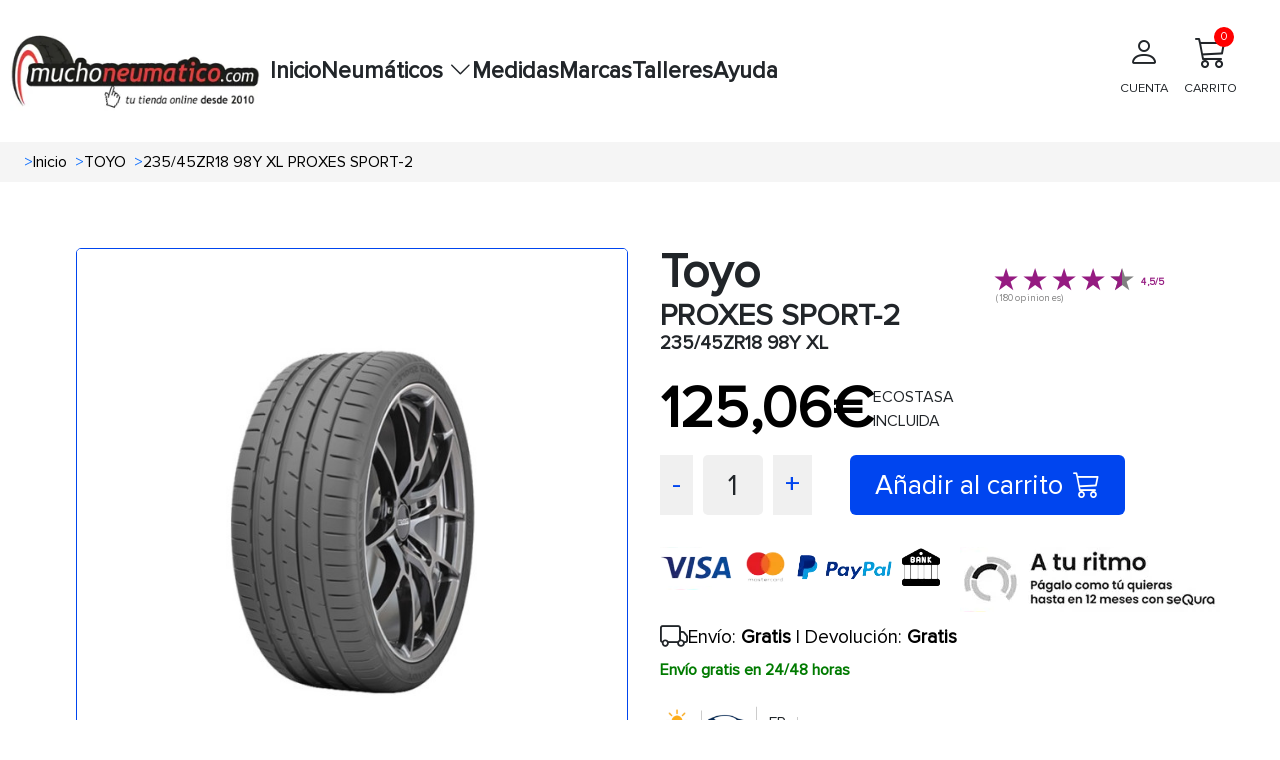

--- FILE ---
content_type: text/html; charset=UTF-8
request_url: https://www.muchoneumatico.com/neumaticos/113698-23545zr18-98y-xl-proxes-sport-2.html
body_size: 16891
content:
<!doctype html>
<html lang="es">
    <head><script>(function(w,i,g){w[g]=w[g]||[];if(typeof w[g].push=='function')w[g].push(i)})
(window,'GTM-KK6MS8L','google_tags_first_party');</script><script>(function(w,d,s,l){w[l]=w[l]||[];(function(){w[l].push(arguments);})('set', 'developer_id.dY2E1Nz', true);
		var f=d.getElementsByTagName(s)[0],
		j=d.createElement(s);j.async=true;j.src='/jp3b/';
		f.parentNode.insertBefore(j,f);
		})(window,document,'script','dataLayer');</script>
                    <meta charset="utf-8">
                        <meta name="viewport" content="width=device-width, initial-scale=1.0, maximum-scale=5.0">
            <meta http-equiv="X-UA-Compatible" content="IE=edge">
            <title>
                                    Neumaticos TOYO 235/45ZR18 98Y XL PROXES SPORT-2
                            </title>
            <meta name="description" content= "Compra tus neumáticos TOYO 235/45ZR18 98Y XL PROXES SPORT-2 al precio más barato, tus ruedas TOYO online a partir de 125.06€. ¡Envío en 24 horas y gratis" />
            <link rel="icon" type="image/vnd.microsoft.icon" href="/images/favicon.ico"/>
            <link rel="preload" as="style" onload="this.onload=null;this.rel='stylesheet'" href="https://cdn.jsdelivr.net/npm/bootstrap@5.3.3/dist/css/bootstrap.min.css" integrity="sha384-QWTKZyjpPEjISv5WaRU9OFeRpok6YctnYmDr5pNlyT2bRjXh0JMhjY6hW+ALEwIH" crossorigin="anonymous">
            <link rel="stylesheet" href="/css/base.min.css?20251215074534">
            <link rel="preload" href="/fonts/proximanova_regular.woff2" as="font" type="font/woff2" crossorigin>
            <link
            rel="preload" as="style" onload="this.onload=null;this.rel='stylesheet'" href="https://cdn.jsdelivr.net/npm/bootstrap-icons@1.10.5/font/bootstrap-icons.min.css">
                                        <link rel="dns-prefetch" href="//widget.trustpilot.com">
                        <script src="/js/traduction.js?20250930135504"></script>
            <link rel="dns-prefetch" href="//stackpath.bootstrapcdn.com">
            <link rel="preconnect" href="//www.googletagmanager.com">
            <link rel="preconnect " href="//www.googletagservices.com">
            <link rel="dns-prefetch" href="//live.sequracdn.com">
            <link rel="dns-prefetch" href="//cdn-cookieyes.com">
            <link rel="preconnect" href="https://cdn-cookieyes.com" crossorigin>
            <link rel="dns-prefetch" href="//directory.cookieyes.com">
            <link rel="preconnect" href="https://directory.cookieyes.com" crossorigin>
            <link rel="dns-prefetch" href="//log.cookieyes.com">
            <link rel="preconnect" href="https://log.cookieyes.com" crossorigin>
            <link rel="stylesheet" href="/css/select2.min.css?20250930135436">
            <link rel="stylesheet" href="/css/select2-bootstrap4.min.css?20250930135436">
                <link rel="stylesheet" href="/css/showProduct/showProducts.min.css?20251006104641">
                                                                                <link rel="alternate" hreflang="x-default" href="https://www.muchoneumatico.com/neumaticos/113698-23545zr18-98y-xl-proxes-sport-2.html"/>
                            <link rel="alternate" hreflang="es-ES" href="https://www.muchoneumatico.com/neumaticos/113698-23545zr18-98y-xl-proxes-sport-2.html">
                                                                <link rel="alternate" hreflang="pt-PT" href="https://muchpneu.pt/pneus/113698-23545zr18-98y-xl-proxes-sport-2.html">
                                                                                    <link rel="alternate" hreflang="fr-FR" href="https://muchpneu.fr/pneus/113698-23545zr18-98y-xl-proxes-sport-2.html">
                                        <link rel='canonical' href="https://www.muchoneumatico.com/neumaticos/113698-23545zr18-98y-xl-proxes-sport-2.html">
                                
    
<script>

    window.dataLayer = window.dataLayer || [];
    dataLayer.push({
        event: "view_item",
        loginStatus: "logged out",
        userId: null,
        pageCategory: "product",
        ecommerce: {
            currency: "EUR",
            
                                    value: 125.06,
            items: [
                {
                    item_name: "235/45ZR18 98Y XL PROXES SPORT-2",
                    item_id: "MCHES113698",
                    price: 125.06,
                                        item_brand: "TOYO",
                    item_category: "Turismo",
                    medida: "235/45R18"
                }
            ]
        }
    });
    var google_tag_params = {
        ecomm_prodid: "MCHES113698",
        ecomm_pagetype: "product",
        ecomm_totalvalue: 125.06
    };
</script>
                            <script>
    (function (w, d, s, l, i) {
        w[l] = w[l] || [];
        w[l].push({'gtm.start': new Date().getTime(), event: 'gtm.js'});
        var f = d.getElementsByTagName(s)[0],
            j = d.createElement(s),
            dl = l != 'dataLayer' ? '&l=' + l : '';
        j.async = true;
        j.src = 'https://www.googletagmanager.com/gtm.js?id=' + i + dl;
        f.parentNode.insertBefore(j, f);
    })(window, document, 'script', 'dataLayer', 'GTM-KK6MS8L');
</script>
                                                                    <style>:root
            {
                                    --primary-color
                    : #EC1B23
                    ;
                                    --dark-primary-color
                    : #2E2D28
                    ;
                                    --light-primary-color
                    : #fc5c61
                    ;
                                    --box-shadow
                    : 0 0 0 0.2rem rgba(239, 61, 61, 0.5)
                    ;
                            }
        </style>
                <style>
        @font-face {
            font-family: "proximanova-regular";
            src: url("/fonts/proximanova_regular.woff2") format("woff2");
            font-style: normal;
            font-display: swap;
        }
        .driverreviews-widget__no-ratings {
            display: none;
        }
        body {
            font-family: 'proximanova-regular', sans-serif;
        }
    </style>
</head>
<body onload="ofuscarLinks()">
            <noscript>
            <iframe src="https://www.googletagmanager.com/ns.html?id=GTM-KK6MS8L" height="0" width="0" style="display:none;visibility:hidden"></iframe>
        </noscript>
                    
                    
    <input id="ics_current_lang" type="hidden" value=""/>
            <header>
    <div class="container_header position-relative">
        <div class="logo">
            <a href="/">
                                                                                                    <picture>
                                            <source srcset="/images/configure/muchoneumatico-logo-2024.webp" type="image/webp">
                                        <source srcset="/images/configure/muchoneumatico-logo-2024.png" type="image/png">
                    <img fetchpriority="high" src="/images/configure/muchoneumatico-logo-2024.webp?20250930135439" height="auto" width="250" alt="www.muchoneumatico.com" class="logo-img"/>
                </picture>
            </a>
        </div>
        <nav class="main-nav" id="main-nav">
            <div class="menu-container">
                                                <ul class="main-menu">
                                            <li class="menu-item ">
                                                            <a class="menu-link" data-ofuscar="0" href="https://www.muchoneumatico.com/" target="_self">Inicio</a>
                                                    </li>
                                            <li class="menu-item has-dropdown">
                                                            <button class="menu-link dropdown-toggle" aria-expanded="false">
                                    Neumáticos
                                    <i class="bi bi-chevron-down"></i>
                                </button>
                                <ul class="submenu">
                                                                                                                                <li>
                                <a class="dropdown-item font-weight-bold padding4" data-ofuscar="0" href="https://www.muchoneumatico.com/comprar-neumaticos/neumaticos-coche" style="font-size:16px" target="_self">Neumáticos de coche</a>
                            </li>
                                                    <li>
                                <a class="dropdown-item font-weight-bold padding4" data-ofuscar="0" href="https://www.muchoneumatico.com/comprar-neumaticos/neumaticos-4x4" style="font-size:16px" target="_self">Neumáticos 4x4</a>
                            </li>
                                                    <li>
                                <a class="dropdown-item font-weight-bold padding4" data-ofuscar="0" href="https://www.muchoneumatico.com/comprar-neumaticos/neumaticos-moto" style="font-size:16px" target="_self">Neumáticos moto</a>
                            </li>
                                                    <li>
                                <a class="dropdown-item font-weight-bold padding4" data-ofuscar="0" href="https://www.muchoneumatico.com/comprar-neumaticos/neumaticos-furgoneta" style="font-size:16px" target="_self">Neumáticos furgoneta</a>
                            </li>
                                                    <li>
                                <a class="dropdown-item font-weight-bold padding4" data-ofuscar="0" href="https://www.muchoneumatico.com/comprar-neumaticos/neumaticos-camion" style="font-size:16px" target="_self">Neumáticos camión</a>
                            </li>
                                                            
                                </ul>
                                                    </li>
                                            <li class="menu-item ">
                                                            <a class="menu-link" data-ofuscar="0" href="https://www.muchoneumatico.com/comprar-neumaticos/neumaticos-medidas" target="_self">Medidas</a>
                                                    </li>
                                            <li class="menu-item ">
                                                            <a class="menu-link" data-ofuscar="0" href="https://www.muchoneumatico.com/marcas" target="_self">Marcas</a>
                                                    </li>
                                            <li class="menu-item ">
                                                            <a class="menu-link" data-ofuscar="0" href="https://www.muchoneumatico.com/talleres-neumaticos" target="_self">Talleres</a>
                                                    </li>
                                            <li class="menu-item ">
                                                            <a class="menu-link" data-ofuscar="0" href="https://www.muchoneumatico.com/preguntas-frecuentes" target="_self">Ayuda</a>
                                                    </li>
                                    </ul>
            </div>

            <div class="professional-access d-none d-md-block">
                            </div>
            <div class="header_container-actions">
                
                <div class="header-actions">
                    <div class="user-action">
                                                    <a  data-ofuscar="1" href="/usuarios/panel" rel="nofollow" class="action-label d-flex flex-column align-items-center p-2">
                                <i class="bi bi-person fs-2"></i>
                                <p>CUENTA</p>
                            </a>
                                            </div>
                    <div class="cart-action d-flex align-items-center flex-column position-relative header_popup-cart">
                                                                        <a data-ofuscar="1" href="/cart" rel="nofollow" aria-label="Carrito" title="Carrito" class="action-label d-flex flex-column align-items-center p-2">
                            <i class="bi bi-cart3 fs-2"></i>
                            CARRITO
                            <span class="cart-count" id="totalCartBadge" data-default="0">0</span>
                        </a>
                                                <div class="showCart" style="display: none;">
                            <div class="cartList p-3" data-cantidad="0">
<input type="hidden" id="countryShortName" value="">
    <i class="bi bi-caret-up-fill position-absolute fs-4 d-block" style="color: #0045ef; top:-22px; right: 22px;"></i>
            <div class="row pt-3 pb-3 ml-2 mr-2 fontS">
            <div class="col-4">
                <img class="lazyload" style="width: 50%; height: auto;" src="/images/empty-cart.jpg?20250930135439" data-src="/images/empty-cart.jpg?20250930135439" alt="carrito" width="90" height="90"/>
            </div>
            <div class="col-8 fontSizeTextTalleres pt-4">No hay artículos en su carrito.</div>
        </div>
    </div>
                        </div>
                                            </div>

                </div>
            </div>
        </nav>
        <button id="menu-button" class="mobile-menu-toggle"  style="color: black;" aria-label="Toggle menu">&#9776;</button>
    </div>
</header>
            <div class="modal fade" id="errorModal" tabindex="-1" aria-labelledby="errorModalLabel" aria-hidden="true">
    <div class="modal-dialog modal-dialog-centered">
        <div class="modal-content">
            <div class="modal-header headerModal">
                <h5 class="modal-title" id="errorModalLabel"></h5>
                <button type="button" class="btn-close" data-bs-dismiss="modal" aria-label="Close"></button>
            </div>
            <div class="modal-body ">
                                                <p id="errorMessage"></p>
            </div>
            <div class="modal-footer">
                <button type="button" class="btn btn-secondary" data-bs-dismiss="modal">Cerrar</button>
            </div>
        </div>
    </div>
</div>
                        <section class="breadcrumbs">
                <div class="container_breadcrumbs">
                    <ol class="breadcrumb-style p-0 m-0" itemscope="" itemtype="https://schema.org/BreadcrumbList">
                                                                            <li itemprop="itemListElement" itemscope="" itemtype="https://schema.org/ListItem" class=" px-1 ">
                                <span class="text-primary ml-1 mr-1">></span>
                                <a class="ml-3"  href="/"  itemprop="item" style="text-decoration: none; color: #000; width: max-content;">
                                    <span itemprop="name">Inicio</span>
                                </a>
                                <meta itemprop="position" content="1"/>
                            </li>
                                                    <li itemprop="itemListElement" itemscope="" itemtype="https://schema.org/ListItem" class=" px-1 ">
                                <span class="text-primary ml-1 mr-1">></span>
                                <a class="ml-3"  href="/marcas/toyo"  itemprop="item" style="text-decoration: none; color: #000; width: max-content;">
                                    <span itemprop="name">TOYO</span>
                                </a>
                                <meta itemprop="position" content="1"/>
                            </li>
                                                    <li itemprop="itemListElement" itemscope="" itemtype="https://schema.org/ListItem" class=" px-1 active">
                                <span class="text-primary ml-1 mr-1">></span>
                                <a class="ml-3"  href="#"  itemprop="item" style="text-decoration: none; color: #000; width: max-content;">
                                    <span itemprop="name">235/45ZR18 98Y XL PROXES SPORT-2</span>
                                </a>
                                <meta itemprop="position" content="1"/>
                            </li>
                                            </ol>
                </div>
            </section>
                    <input type="hidden" name="activeAddresNew" value="" id="activeAddresNew">
    <div class="row pt-3 container_ficha_produto ">
                <div class="col-md-6 col-left-show componente_ordenador">
    <div class="product_show-left-section ">
                                                              <img src="/images/products/l/psport2.webp?20251002075804" alt="235/45ZR18 98Y XL PROXES SPORT-2" id="main-image" width="800" class="show_product main-image" height="800">
    </div>
    <div id="carouselExample" class="carousel slide">
        <div class="carousel-inner" id="carouselInner" style="display: flex; overflow-x: auto;">
            <div class="carousel-item active">
                <div class="d-flex">
                                                                                                                                            <a class="zoomple" target="_self">
                                                        <picture>
                                                                    <source srcset='/images/products/l/psport2.webp?20251002075804' type="image/webp">
                                                                                                    <source srcset='/images/products/l/psport2.jpg?20251002075804' type="image/jpg">
                                                                <img itemprop="image" width="400" height="400" class="d-block carousel-image carousel-image " data-src="/images/products/l/psport2.jpg?20251002075804" alt="235/45ZR18 98Y XL PROXES SPORT-2" onclick="changeImage(this.getAttribute('data-src'))" style="width: 130px; height: auto;"/>
                            </picture>
                        </a>
                                                                <img itemprop="image" class="d-block carousel-image-eti carousel-image " id="eti" style="margin-left: 15px;" src="/images/etiquetado/113698.webp?20251002145229" data-src="/images/etiquetado/113698.webp?20251002145229" alt="Etiqueta energética" width="120" height="145" onclick="changeImage(this.getAttribute('data-src'),120, 145)">
                                    </div>
            </div>
        </div>
        <button id="carouselPrev" class="carousel-control-prev" type="button" onclick="prevImage()" style="position: absolute; left: 0;">
            <span class="carousel-control-prev-icon" aria-hidden="true"></span>
            <span class="visually-hidden">Previous</span>
        </button>
        <button id="carouselNext" class="carousel-control-next" type="button" onclick="nextImage()" style="position: absolute; right: 0;">
            <span class="carousel-control-next-icon" aria-hidden="true"></span>
            <span class="visually-hidden">Next</span>
        </button>
    </div>
</div>
    <div class="col-md-6 col-right-show componente_ordenador">
        
                                                                        

	<div class="row">
    <div class="col-7">
        <h1 class="title_h5_div_show">Toyo <span class="title_h3_div_show m-0">PROXES SPORT-2</span>
            <span class="p-show m-0">235/45ZR18 98Y XL</span></h1>
    </div>
    <div class="col-5 opiniones"><br>
        <div class="driverreviews-widget" data-ean="4981910554516" data-type="rating"  data-review-link ></div>

    </div>
</div>

                <div class="mt-3 p-0 text-right">
    <div class="info-antes">
                                </div>
    <div class="d-flex gap-2 align-items-center">
        <div>
            <div class=" mb-0 pt-0 pb-0 text-right">
                <span itemprop="offers" itemscope itemtype="http://schema.org/Offer">
                    <span itemprop="price" class="precio-nuevo-show " content="125.06">
                        125,06€
                    </span>
                    <span class="textHora"></span>
                    <meta itemprop="priceCurrency" content="EUR">
                    <link itemprop="availability" href="http://schema.org/InStock">
                </span>
            </div>
        </div>
                    <div class="">ECOSTASA
                <br>
                INCLUIDA
            </div>
            </div>
</div>
<div class="row mt-3 gap-3">
    <div class="col box-counter-cantidad">
        <div class="counter-cantidad d-flex">
            <span class="cantidad-control-page-show" style="cursor: pointer;" onclick="decrement(113698)" id="decrement">-</span>
            <span class="cantidad-box-grey-page-show" id="quantity113698">1</span>
            <span class="cantidad-control-page-show" style="cursor: pointer;" onclick="increment(113698)" id="increment">+</span>
        </div>
        <span class="text-primary" id="errorStock113698" style="display:none">no hay más stock</span>
    </div>
                        <div class="col d-flex justify-content-start ">
            <button  class="btn-carrito-page-ficha add addCart"
                              data-id="113698"
                              data-url="/cart"
                              data-name="235/45ZR18 98Y XL PROXES SPORT-2"
                              data-price="125,06"
                              data-manufacture="TOYO"
                              data-googleshopping="MCHES"
                              data-measure="235/45R18">
                Añadir al carrito
                <i class="bi bi-cart3" style="margin-left: 10px;"></i>
            </button>
            <input type="hidden" name="totalStock" id="totalStock113698" value="42">
        </div>
    </div>
<script>
    const checkbox = document.getElementById('checkboxProductNotification');
if (checkbox) {
    checkbox.addEventListener('click', function () {
        const notification = this.checked;
        const product = this.getAttribute('data-product');
        fetch('/neumaticos/addproductnotification', {
            method: 'POST',
            headers: {
                'Content-Type': 'application/x-www-form-urlencoded'
            },
            body: `notification=${encodeURIComponent(notification)}&product=${encodeURIComponent(product)}`
        })
        .then(response => {
            if (!response.ok) {
                throw new Error('Network response was not ok');
            }
            const html = notification
                ? translations.PRODUCT_NOTIFICATION
                : translations.PRODUCT_NOTIFICACION_CANCEL;
            const modalContent = document.getElementById('errorMessage');
            modalContent.innerHTML = html;
            const errorModal = new bootstrap.Modal(document.getElementById('errorModal'));
            errorModal.show();
        })
        .catch(error => {
            console.error('Error:', error);
            const modalContent = document.getElementById('errorMessage');
            modalContent.textContent = `Ocurrió un error al procesar la solicitud`;
            const errorModal = new bootstrap.Modal(document.getElementById('errorModal'));
            errorModal.show();
        });
    });
}
</script>
        <div class="product_show-installments mt-4 ">
                                        <div class="sequra-promotion-widget" data-amount="12506" data-product="pp3" data-size="L" data-branding="default" data-background-color="transparent"></div>
            <span class="sequra-educational-popup" data-amount="12506" data-product="pp3"></span>
                            <div class="contenedor-logos mt-2 d-lg-flex">
                <a href="/formas-de-pago" target="_self" aria-label="visa">
                    <span class="sprite_show bg-logos_pagos"></span>
                </a>
                <a href="/comprar-neumaticos-plazos" target="_self" aria-label="sequra">
                    <span class="sprite_show pagos_segura"></span>
                </a>
            </div>
            </div>
<script src="https://code.jquery.com/jquery-3.6.0.min.js"></script>
<script>
    var sequraConfigParams = {
        merchant: "muchoneumatico",
        assetKey: "wML6Mw8T0P",
        products: ["pp3"],
        scriptUri: "https://live.sequracdn.com/assets/sequra-checkout.min.js",
        decimalSeparator: ',',
        thousandSeparator: '.',
        rebranding: true
    };
    (function (i, s, o, g, r, a, m) {
        i['SequraConfiguration'] = g;
        i['SequraOnLoad'] = [];
        i[r] = {};
        i[r][a] = function (callback) {
            i['SequraOnLoad'].push(callback);
        };
        (a = s.createElement(o)),
        (m = s.getElementsByTagName(o)[0]);
        a.async = 1;
        a.src = g.scriptUri;
        m.parentNode.insertBefore(a, m);
    })(window, document, 'script', sequraConfigParams, 'Sequra', 'onLoad');
</script>
        <div class="row mt-1">
    <div class="col-12">
                    <span class=" text-right">
                <div class="d-flex gap-2 align-items-center">
                    <i class="bi bi-truck fs-3"></i>
                    <span class="text-send-free"> Envío: <b>Gratis</b> | Devolución: <b>Gratis</b></span>
                </div>
                <span class="text-receive-it">
                                            Envío gratis en 24/48 horas
                                    </span>
            </span>
            </div>
</div>
        <div class="show-page-icons-container d-flex align-items-center gap-5">
       <div class="justify-content-start align-items-center mt-2">        
    <div class="p2_div_show d-flex align-items-center">
        <span class="img_col_2">
                                                          <span class="sprite_show icon_100" title="Verano"></span>
                    </span>
        <span class="img_col_2 ">
                                                    <span class="sprite_show C0 " title="Turismo" style="margin-left: -12px; margin-right: -17px; transform: scale(.6);"></span>
        </span>
                                                
        
                    <span class="img_col_2">
                <span style="margin-left: 10px; margin-right: 4px" title="Protector de llanta">
                    FR</span>
            </span>
        
        
                                                                                        
    </div>
        </div>
            <div class="col-5 d-flex align-items-center">
                    </div>
    </div>
                        <div class="col-12 mt-2">
    <div class="icons_clima_show p-1">
        <div class="d-flex align-items-center gap-1" style="font-size: 1.2em; ">
            <i class="bi bi-fuel-pump-fill" style="float:left;" title="Eficiencia consumo"></i>
            <span class="efC font-weight-bold"></span>
            <span style="float:left" class="mx-2">|</span>
            <i class="bi bi-cloud-rain-heavy-fill" style="float:left;" title="Eficiencia frenada"></i>
            <span class="efA font-weight-bold"></span>
            <span style="float:left;" class="mx-2">|</span>
            <i class="bi bi-volume-up-fill" title="Eficiencia sonoridad"></i>
            <span class="text-dB font-weight-bold">71dB</span>
        </div>
    </div>
</div>
                <p class="mt-4 fs-5">Promociones y regalos</p>
<hr>
<div class="row">
                <div class="show-page-div-3-button d-flex justify-content-start align-items-center">
                            </div>
</div>
    </div>

    </div>
    <section class="tabs_show ">
        <div id="showToCompare">
                                                            </div>
                    <div class="pageShowTabs_tabs-container">
    <button class="pageShowTabs_tab-link active  " id="opiniones" onclick="showTabContent(event, 'opinionesTab')">OPINIONES</button>
    <button class="pageShowTabs_tab-link" id="info" onclick="showTabContent(event, 'informacion')">
        INFORMACIÓN
    </button>
                                                                                                                                                                                                                                               <button class="pageShowTabs_tab-link" onclick="showTabContent(event, 'description')">
            DESCRIPCIÓN
        </button>
            <button class="pageShowTabs_tab-link" onclick="showTabContent(event, 'caracteristicas')">
            CARACTERÍSTICAS
        </button>
        <button class="pageShowTabs_tab-link" onclick="showTabContent(event, 'recomendado')">
        RECOMENDADO</button>
    <button class="pageShowTabs_tab-link" onclick="showTabContent(event, 'talleres')">TALLERES</button>
</div>
<div id="opinionesTab" class="pageShowTabs_tab-content" style="display: block;">
    <div class="driverreviews-widget" data-show-external-review-link data-ean="4981910554516"
     data-type="combined-review"></div>
<script>
    document.addEventListener('DOMContentLoaded', function () {
        setTimeout(function () {
            var noRatingsWidget = document.querySelector('.driverreviews-widget__no-ratings');
            const opiniones = document.querySelector('#opiniones');
            if (opiniones) {
                opiniones.style.display = "block";
                if (noRatingsWidget) {
                    var combinedReview = document.querySelector(".driverreviews-widget--combined-review");
                    const reviewCountElement = document.querySelector('.driverreviews-widget__review-count');
                    if (reviewCountElement) {
                        const reviewCount = reviewCountElement.textContent || reviewCountElement.innerText;
                        if (reviewCount == 0) {
                            combinedReview.style.display = "none";
                            document.querySelector('#opiniones').style.display = "none";
                            document.querySelector('#opinionesTab').style.display = "none";
                            const info = document.querySelector('#info');
                            if (info) {
                                info.classList.add('active');
                                document.querySelector('#informacion').style.display = "block";
                            }
                        }
                    }
                }
            }
        }, 1000);
    });
</script>
</div>
<div id="informacion" class="pageShowTabs_tab-content" style="display:none">
    <div class="pageShowTabsInformation-left-column">
        <p></p>
            <p>
            <strong></strong>
            
        </p>
            <p>
            <strong></strong>
            
        </p>
            <p>
            <strong><h3><br></h3></strong>
            <p><br></p>
        </p>
            <p>
            <strong></strong>
            
        </p>
            <p>
            <strong></strong>
            
        </p>
            <p>
            <strong></strong>
            
        </p>
            <p>
            <strong><h3>Toyo&nbsp;Proxes</h3></strong>
            
        </p>
            <p>
            <strong></strong>
            
        </p>
            <p>
            <strong><br></strong>
            
        </p>
            <p>
            <strong></strong>
            
        </p>
            <p>
            <strong></strong>
            
        </p>
            <p>
            <strong></strong>
            
        </p>
            <p>
            <strong></strong>
            
        </p>
            <p>
            <strong></strong>
            
        </p>
            <p>
            <strong></strong>
            
        </p>
            <p>
            <strong></strong>
            
        </p>
            <p>
            <strong><h3>Neumáticos para lluvia</h3></strong>
            <p>Dada la composición de este neumático así como la calidad A de su agarre en mojado, estamos hablando de un <a href="/comprar-neumaticos/neumaticos-lluvia">neumático ideal para conducir bajo lluvia</a>.&nbsp;Los neumáticos para lluvia son el elemento principal de seguridad en la conducción segura con suelos mojados.&nbsp;Sin las ideales condiciones de neumáticos con agarre, eficiente frenado y resistencia al deslizamiento, la conducción bajo lluvia puede ser peligrosa.</p><p>Destacan por su eficiencia en el agarre en suelos mojados,<b> eficiencia en el aquaplaning</b>, capacidad de evacuación y estupendos diseños de banda de rodadura.<br></p><p><br></p>
        </p>
            <p>
            <strong><h3>Protección de llanta</h3></strong>
            <p>Estos neumáticos cuentan con <a href="/comprar-neumaticos/protector-llanta">protección de llanta</a>, lo que ofrece&nbsp;<span style="font-size: 1rem;">al usuario un mayor nivel de seguridad en la conducción. Estos neumáticos tienen sistemas de protección que les permiten proteger la llanta contra impactos, impidiendo deformaciones y daños permanentes en esta zona.</span></p><p>Los impactos del neumático contra el bordillo o salientes de la carretera, es uno de los factores de mayor deformación en el diámetro e indemnidad de la llanta. Lo que puede afectar la simetría y causándole graves consecuencias en la estabilidad de la conducción.</p>
        </p>
            <p>
            <strong></strong>
            
        </p>
            <p>
            <strong></strong>
            
        </p>
            <p>
            <strong></strong>
            
        </p>
            <p>
            <strong></strong>
            
        </p>
            <p>
            <strong></strong>
            
        </p>
            <p>
            <strong></strong>
            
        </p>
            <p>
            <strong></strong>
            
        </p>
            <p>
            <strong></strong>
            
        </p>
            <p>
            <strong></strong>
            
        </p>
            <p>
            <strong></strong>
            
        </p>
            <p>
            <strong></strong>
            
        </p>
            <p>
            <strong></strong>
            
        </p>
            <p>
            <strong></strong>
            
        </p>
            <p>
            <strong></strong>
            
        </p>
            <p>
            <strong></strong>
            
        </p>
            <p>
            <strong></strong>
            
        </p>
            <p>
            <strong></strong>
            
        </p>
            <p>
            <strong></strong>
            
        </p>
            <p>
            <strong></strong>
            
        </p>
            <p>
            <strong></strong>
            
        </p>
            <p>
            <strong></strong>
            
        </p>
            <p>
            <strong>                                        
                                    </strong>
                                                    
                                    
        </p>
            <p>
            <strong>                                        
                                    </strong>
                                                    
                                    
        </p>
            <p>
            <strong>                                        
                                    </strong>
                                                    
                                    
        </p>
            <p>
            <strong>                                        
                                    </strong>
                                                    
                                    
        </p>
            <p>
            <strong>                                        
                                    </strong>
                                                    
                                    
        </p>
            <p>
            <strong>                                                                                                                
                                                    
                                                    </strong>
                                                                                                                            
                                                    
                                                    
        </p>
            <p>
            <strong>                                                        
                                                    </strong>
                                                                    
                                                    
        </p>
            <p>
            <strong>                                                        
                                                    </strong>
                                                                    
                                                    
        </p>
            <p>
            <strong>                                                        
                                                    </strong>
                                                                    
                                                    
        </p>
            <p>
            <strong>                                                    
                                                </strong>
                                                                
                                                
        </p>
            <p>
            <strong>                                                    
                                                </strong>
                                                                
                                                
        </p>
            <p>
            <strong>                                                    
                                                </strong>
                                                                
                                                
        </p>
    </div>
</div>
<div id="description" class="pageShowTabs_tab-content" style="display:none">
  <div class="pageShowTabsInformation-left-column">
                    <h2 >Características de <strong>TOYO PROXES SPORT-2 235/45R18 98 Y</strong></h2>
<p>El <strong>Proxes sport-2</strong> de <strong>Verano</strong> pertenece al segmento <strong>QUALITY</strong> del fabricante <strong>Toyo</strong>, cuenta con unas medidas de <strong>235/45R18 98 Y</strong>, ideal para su uso en turismos.</p>
<p>Los neumáticos del coche son, sin lugar a duda, uno de los primeros sistemas de seguridad de tu vehículo. No importa que se trate de un turismo, un sedán, un monovolumen o un vehículo urbano: elegir unos neumáticos de coche adecuados y controlarlos con frecuencia es el primer paso para garantizarte una experiencia de conducción segura.</p>
<p>El neumático <strong>TOYO PROXES SPORT-2 235/45R18 98 Y</strong> cuenta con una anchura de <strong>235</strong> milímetros, un perfil de <strong>45</strong> y un diámetro de <strong>18</strong> pulgadas.</p>
<p>Esta rueda tiene un índice de carga de <strong>98</strong>. con este índice de carga es posible soportar un peso de <strong>750</strong> kilogramos.</p>
<p>La velocidad máxima a la que puede circular el <strong>TOYO PROXES SPORT-2 235/45R18 98 Y</strong> es de <strong>300</strong> kilómetros por hora, según nos indica el símbolo de velocidad <strong>Y</strong>.</p>
<h3 >Eficiencia del neumático <strong>TOYO PROXES SPORT-2 235/45R18 98 Y</strong></h3>
<p>El neumático  de coche  <strong>TOYO PROXES SPORT-2 235/45R18 98 Y</strong> cuenta con una etiqueta de consumo de <strong>C</strong>, se trata de un consumo de combustible moderado.</p>
<p>La sonoridad del <strong>Proxes sport-2</strong> de <strong>Toyo</strong> pese a no ser de los más silenciosos del mercado ofrece una sonoridad moderada con sus <strong>71</strong> decibelios.</p>
<p>Este neumático para coche cuenta con un agarre sobre terreno mojado excelente, lo que lo convierte en un neumático idóneo para su uso con lluvia y condiciones meteorológicas adversas, así lo indica su calificación <strong>A</strong>.</p>
<p>Este neumático de <strong>Toyo</strong> cuenta con protector de llanta, este elemento consigue evitar que rocemos la llanta contra los bordillos al sobresalir menos que el flanco del neumático.</p>

<h3 >Climatología</h3>
    <p>Si necesitas un neumático que pueda soportar los meses más calurosos del año, el <strong>TOYO PROXES SPORT-2 235/45R18 98 Y</strong> es el neumático ideal para verano. Gracias al fantástico clima del que gozamos en el país, estos neumáticos de verano te servirán para todo el año y en la mayoría de las regiones de la península y Baleares.</p>

<h3 >Otras consideraciones</h3>
    <p>Si estás buscando el equilibrio perfecto entre calidad y precio, el <strong>Proxes sport-2</strong> de <strong>Toyo</strong> es sin duda el neumático perfecto. <strong>Toyo</strong></p>

<p class='mt-4'>Compra tus neumáticos para coche de la marca <strong>Toyo</strong> al precio más bajo del mercado.</p>
                </div>
</div>
<div id="caracteristicas" class="pageShowTabs_tab-content" style="display:none">
    <div class="pageShow_tabs-container">
    <div class="pageShow_tabs">
                                                                                    <button class="pageShow_tab-link active" onclick="openTab(event, 'Protector de llanta')">Protector de llanta</button>
                                                                                                                                                                                                                                                                                                                </div>
                                                    <div
                class="pageShow_tab-content" id="Protector de llanta" style="">
                                <h2 class="title_tabs">Protector de llanta</h2>
                                <p class="mt-3"><h2>¿Qué significa que un neumático sea Runflat (antipinchazos)?</h2>

<p>Los neumáticos <strong>Runflat</strong>, también conocidos como <strong>antipinchazos</strong>, están diseñados para mantenerte en movimiento incluso después de perder presión debido a un pinchazo. ¿Cómo lo logran? Gracias a su construcción especial con <em>refuerzos en los flancos</em>, estos neumáticos pueden soportar el peso del vehículo durante un tramo limitado, generalmente entre <strong>80 y 100 kilómetros a una velocidad de hasta 80 km/h</strong>.</p>

<p>Esto significa que no tendrás que detenerte inmediatamente o cambiar el neumático en sitios complicados. Resultan ideales para quienes priorizan la seguridad y la conveniencia, especialmente en trayectos urbanos o en carretera. Además, al usar neumáticos Runflat, muchas veces puedes prescindir de la rueda de repuesto, ganando espacio en el vehículo.</p>

<strong>Ventajas en pocas palabras:</strong>
<ul>
  <li>No pierdes el control del coche en caso de pinchazo.</li>
  <li>Mayor seguridad en trayectos largos o situaciones adversas.</li>
  <li>Más espacio en el maletero al no necesitar rueda de repuesto.</li>
</ul>
                </p>
            </div>
                                                                                                                                                                                                </div>
</div>
<div id="recomendado" class="pageShowTabs_tab-content" style="display:none">
    <h2>COMPRA PRODUCTOS SIMILARES AL 235/45ZR18 98Y XL PROXES SPORT-2</h2>
        <div class="m-mg-5 m-0 ">
                    <div id="imageModal" class="modal">
    <span class="close" onclick="closeImageModal()">&times;</span>
    <img class="modal-content_img" id="modalImage">
</div>
                    
        <input
    type="hidden" name="idManufacturer" id="idManufacturer" value="58">
        <div class="page_result-cont_div">
        <div class="">
            <div class="row justify-content-between">
                <div class="page_result-cont_div_col_1">
                    <div class="gap-2 d-flex flex-column justify-content-between h-100">
                                                <div class="col-12 img_logo_div_result">
                            <picture>
                                <img alt="MICHELIN" width="100%" height="auto" src="/images/manufacturers/s/MICHELIN1.jpg?20250930135440" loading="lazy"/>
                            </picture>

                        </div>
                        <div class="col-12  col-neumatico_img " style="width: 120px; height: 120px; position: relative;">
                                                                                                                                                                                                                                                                                                                                                                                <picture>
                                                                    <source srcset="/images/products/s/ps4.webp?20251002075805" type="image/webp">
                                                                
                                    <source srcset='/images/products/s/ps4.jpg?20251014193536' type="image/jpg">
                                                                <img style="cursor: pointer;" onclick="openImageModal(this)" class="neumatico_img lazyload" id="product_54163_1" data-src="/images/products/l/ps4.jpg?20251014193536" width="120" height="auto" alt="235/45ZR18 98Y XL PILOT SPORT PS4(TO)ACO 235/R18" loading="lazy">
                            </picture>
                        </div>
                        <div class="col-12 mt-3 p-0">
                            <span class="button_check_box">
                                                                <input type="checkbox" class="to_compare" name="ch-54163" id="ch-54163" data-id="54163" data-typeproduct="neumaticos" data-url="/neumaticos/comparar"  aria-label="Checkbox for following text input">
                                <label for="ch-54163">
                                    comparar
                                </label>
                            </span>
                                                                                </div>
                    </div>
                </div>
                <div class=" page_result-cont_div_col_2 d-flex flex-column justify-content-between">
                                        
                                                                                                                                                                                                                                                                                                                                                                                                                                                                                                                                                                                                                                                                        
                                        <div>
                        <a href="/neumaticos/54163-23545zr18-98y-xl-pilot-sport-ps4toaco.html">
                            <p class="title_h5_div_result m-0 lh-1" title="PILOT SPORT PS4(TO)ACO">
                                PILOT SPORT PS4(TO)ACO
                            </p>
                            <p class="title_p1_div_result m-0 lh-1" title='235/45ZR18 98Y XL'>
                                235/45ZR18 98Y XL
                            </p>
                        </a>
                        <div class="justify-content-start d-flex gap-1">
    <div class="p2_div_show d-flex align-items-center flex-wrap">
                        <span class="img_col_2 ">
                                        <span class="sprite_show icon_100" title="Verano"></span>
            
        </span>
                                                                                        <span class="sprite_show C0 border_right" title="Turismo" style="margin-right: -12px; margin-left: -6px;"></span>

                                    <span class="img_col_2 flex align-items-center">
                <span style="margin-left: 4px; margin-right: 4px" title="Espuma antiruido">
                    SOUND ABSORBER</span>
            </span>
                        
        
                    <span class="img_col_2 flex align-items-center">
                <span style="margin-left: 10px; margin-right: 4px" title="Protector de llanta">
                    FR</span>
            </span>
        
                            <span class="img_col_2 flex align-items-center">
                                <img src="/images/sprite/electrico.png" alt="EV" title="EV" width="20" style="margin-top: 0px; margin-left: 10px; margin-right: 5px; height: fit-content;"/>
            </span>
                                
                                			
                                <span class="sprite TESLA border_right_manufacture" style="transform: scale(0.7); margin-top: 3px; margin-left: 3px;" title="Tesla"></span>
                        
    
    </div>


</div>
                        </div>
                        <div  class="page_results_barra d-flex mt-4" >
    </div>
                    <div class="p3_div_result mt-4">
                        <div class="driverreviews-widget" data-ean="3528701492032" data-type="rating"  data-review-link ></div>

                    </div>
                        <div class="p_result_p4_div_result">
        <div class="icons-large-screen d-flex align-items-center justify-content-center">
            <i class="bi bi-fuel-pump-fill" style="float:left;padding-top: 2px;" title="Eficiencia consumo"></i>
            <span class="efB font-weight-bold"></span>
            <span style="float:left" class="mt-1 mx-2">|</span>
            <i class="bi bi-cloud-rain-heavy-fill" style="float:left;padding-top:2px" title="Eficiencia frenada"></i>
            <span class="efB font-weight-bold"></span>
            <span style="float:left;" class="mt-1 mx-2">|</span>
            <i class="bi bi-volume-up-fill" style="padding-top:2px" title="Eficiencia sonoridad"></i>
            <span class="text-dB font-weight-bold">71dB</span>
        </div>
    </div>
 
                </div>

                <div class=" page_result-cont_div_col_3 ">
                    <div class="div-3-button d-flex column-gap-2 flex-wrap">
                                        

</div>
                </div>

                <div class=" page_result-cont_div_col_4 product-info-box ">
                    <div class="m-0 p-0 text-right">
                        <div class="info-antes">
                                                            <div class="precio-nuevo mb-0 pt-0 pb-0 text-right" content="202.97749624968">202,98
                                    €
                                </div>
                                                    </div>
                    </div>
                                            <div class="p-0 ecotasa text-right">ECOTASA INCLUIDA</div>
                                        <div class="uds-en-stock text-right">
                                                                                                                                <span class="text-success">En stock</span>
                        <br>
                        <span class="text-right d-flex align-items-center justify-content-end gap-1">
                            <i class="bi bi-truck fs-4"></i>
                            <span class="recibelo-manana">
                                                                                                    Envío gratis en 24/48 horas
                                                                                    </span>
                    </div>
                    <div class="my-3 h-auto">
                        <button onclick="location.href='/neumaticos/54163-23545zr18-98y-xl-pilot-sport-ps4toaco.html'" class="btn-ficha-producto text-center py-2">
                            <i class="bi bi-file-earmark-text page_result_mov-icon"></i>
                            Ficha Producto
                        </button>
                    </div>
                    <div class="d-flex row-cantidad mb-0 p-0 align-items-end justify-content-end gap-3" id="cantidadRow">
                        <div class=""></div>
                        <div class="">
                            <p class="text-cantidad text-center">Cantidad:</p>
                            <div class="cantidad m-0">
                                <span class="cantidad-control" onclick="decrement(54163)" id="decrement">-</span>
                                <span class="cantidad-box-grey" id="quantity54163">1</span>
                                <span class="cantidad-control" onclick="increment(54163)" id="increment">+</span>
                            </div>
                            <input type="hidden" name="totalStock" id="totalStock54163" value="99">
                        </div>
                        <div class="d-flex justify-content-end">
                                                                                                <button class="btn-carrito-page-result ms-auto add addCart"
                                            data-id="54163"
                                            data-url="/cart"
                                            data-googleShopping="MCHES"
                                            data-price="202,98"
                                            data-name="235/45ZR18 98Y XL PILOT SPORT PS4(TO)ACO"
                                            data-manufacture="MICHELIN"
                                            data-typeVechicle="Turismo"
                                            data-pagesCategory="producto"
                                            data-measure="235/R18"
                                            aria-label="235/45ZR18 98Y XL PILOT SPORT PS4(TO)ACO">
                                        <i class="bi bi-cart3"></i>
                                    </button>
                                                                                    </div>
                    </div>
                    <span class="text-primary font07" id="errorStock54163" style="font-size:12px;display:none">no hay más stock</span>
                </div>
            </div>
        </div>
    </div>
                    
        <input
    type="hidden" name="idManufacturer" id="idManufacturer" value="58">
        <div class="page_result-cont_div">
        <div class="">
            <div class="row justify-content-between">
                <div class="page_result-cont_div_col_1">
                    <div class="gap-2 d-flex flex-column justify-content-between h-100">
                                                <div class="col-12 img_logo_div_result">
                            <picture>
                                <img alt="MICHELIN" width="100%" height="auto" src="/images/manufacturers/s/MICHELIN1.jpg?20250930135440" loading="lazy"/>
                            </picture>

                        </div>
                        <div class="col-12  col-neumatico_img " style="width: 120px; height: 120px; position: relative;">
                                                                                                                                                                                                                                                                                                                                                                                <picture>
                                                                    <source srcset="/images/products/s/mi-primacy4+.webp?20251002075805" type="image/webp">
                                                                
                                    <source srcset='/images/products/s/mi-primacy4+.jpg?20251002075805' type="image/jpg">
                                                                <img style="cursor: pointer;" onclick="openImageModal(this)" class="neumatico_img lazyload" id="product_104325_2" data-src="/images/products/l/mi-primacy4+.jpg?20251002075803" width="120" height="auto" alt="235/45 YR18 TL 98Y  MI PRIMACY 4+ XL 235/R18" loading="lazy">
                            </picture>
                        </div>
                        <div class="col-12 mt-3 p-0">
                            <span class="button_check_box">
                                                                <input type="checkbox" class="to_compare" name="ch-104325" id="ch-104325" data-id="104325" data-typeproduct="neumaticos" data-url="/neumaticos/comparar"  aria-label="Checkbox for following text input">
                                <label for="ch-104325">
                                    comparar
                                </label>
                            </span>
                                                                                </div>
                    </div>
                </div>
                <div class=" page_result-cont_div_col_2 d-flex flex-column justify-content-between">
                                        
                                                                                                                                                                                                                                                                                                                                                                                                                                                                                                                                                                                                                                                                                                                                                                                                                                                                                                                                                                        
                                        <div>
                        <a href="/neumaticos/104325-23545-yr18-tl-98y--mi-primacy-4-xl.html">
                            <p class="title_h5_div_result m-0 lh-1" title="TL 98Y  MI PRIMACY 4+">
                                TL 98Y  MI PRIMACY 4+
                            </p>
                            <p class="title_p1_div_result m-0 lh-1" title='235/45 YR18 XL'>
                                235/45 YR18 XL
                            </p>
                        </a>
                        <div class="justify-content-start d-flex gap-1">
    <div class="p2_div_show d-flex align-items-center flex-wrap">
                        <span class="img_col_2 ">
                                        <span class="sprite_show icon_100" title="Verano"></span>
            
        </span>
                                                                                        <span class="sprite_show C0 border_right" title="Turismo" style="margin-right: -12px; margin-left: -6px;"></span>

                                        
        
        
                                        
                        
    
    </div>


</div>
                        </div>
                        <div  class="page_results_barra d-flex mt-4" >
                </div>
                    <div class="p3_div_result mt-4">
                        <div class="driverreviews-widget" data-ean="3528705086428" data-type="rating"  data-review-link ></div>

                    </div>
                        <div class="p_result_p4_div_result">
        <div class="icons-large-screen d-flex align-items-center justify-content-center">
            <i class="bi bi-fuel-pump-fill" style="float:left;padding-top: 2px;" title="Eficiencia consumo"></i>
            <span class="efB font-weight-bold"></span>
            <span style="float:left" class="mt-1 mx-2">|</span>
            <i class="bi bi-cloud-rain-heavy-fill" style="float:left;padding-top:2px" title="Eficiencia frenada"></i>
            <span class="efA font-weight-bold"></span>
            <span style="float:left;" class="mt-1 mx-2">|</span>
            <i class="bi bi-volume-up-fill" style="padding-top:2px" title="Eficiencia sonoridad"></i>
            <span class="text-dB font-weight-bold">70dB</span>
        </div>
    </div>
 
                </div>

                <div class=" page_result-cont_div_col_3 ">
                    <div class="div-3-button d-flex column-gap-2 flex-wrap">
                                        

</div>
                </div>

                <div class=" page_result-cont_div_col_4 product-info-box ">
                    <div class="m-0 p-0 text-right">
                        <div class="info-antes">
                                                            <div class="precio-nuevo mb-0 pt-0 pb-0 text-right" content="194.27759776711">194,28
                                    €
                                </div>
                                                    </div>
                    </div>
                                            <div class="p-0 ecotasa text-right">ECOTASA INCLUIDA</div>
                                        <div class="uds-en-stock text-right">
                                                                                                                                <span class="text-success">En stock</span>
                        <br>
                        <span class="text-right d-flex align-items-center justify-content-end gap-1">
                            <i class="bi bi-truck fs-4"></i>
                            <span class="recibelo-manana">
                                                                   <span style="color:orangered"> Envío gratis  en 4 a 7 días laborales</span><br/></span>
                                                    </span>
                    </div>
                    <div class="my-3 h-auto">
                        <button onclick="location.href='/neumaticos/104325-23545-yr18-tl-98y--mi-primacy-4-xl.html'" class="btn-ficha-producto text-center py-2">
                            <i class="bi bi-file-earmark-text page_result_mov-icon"></i>
                            Ficha Producto
                        </button>
                    </div>
                    <div class="d-flex row-cantidad mb-0 p-0 align-items-end justify-content-end gap-3" id="cantidadRow">
                        <div class=""></div>
                        <div class="">
                            <p class="text-cantidad text-center">Cantidad:</p>
                            <div class="cantidad m-0">
                                <span class="cantidad-control" onclick="decrement(104325)" id="decrement">-</span>
                                <span class="cantidad-box-grey" id="quantity104325">1</span>
                                <span class="cantidad-control" onclick="increment(104325)" id="increment">+</span>
                            </div>
                            <input type="hidden" name="totalStock" id="totalStock104325" value="8">
                        </div>
                        <div class="d-flex justify-content-end">
                                                                                                <button class="btn-carrito-page-result ms-auto add addCart"
                                            data-id="104325"
                                            data-url="/cart"
                                            data-googleShopping="MCHES"
                                            data-price="194,28"
                                            data-name="235/45 YR18 TL 98Y  MI PRIMACY 4+ XL"
                                            data-manufacture="MICHELIN"
                                            data-typeVechicle="Turismo"
                                            data-pagesCategory="producto"
                                            data-measure="235/R18"
                                            aria-label="235/45 YR18 TL 98Y  MI PRIMACY 4+ XL">
                                        <i class="bi bi-cart3"></i>
                                    </button>
                                                                                    </div>
                    </div>
                    <span class="text-primary font07" id="errorStock104325" style="font-size:12px;display:none">no hay más stock</span>
                </div>
            </div>
        </div>
    </div>
                    
        <input
    type="hidden" name="idManufacturer" id="idManufacturer" value="166">
        <div class="page_result-cont_div">
        <div class="">
            <div class="row justify-content-between">
                <div class="page_result-cont_div_col_1">
                    <div class="gap-2 d-flex flex-column justify-content-between h-100">
                                                <div class="col-12 img_logo_div_result">
                            <picture>
                                <img alt="CONTINENTAL" width="100%" height="auto" src="/images/manufacturers/s/CONTINENTAL.jpg?20250930135440" loading="lazy"/>
                            </picture>

                        </div>
                        <div class="col-12  col-neumatico_img " style="width: 120px; height: 120px; position: relative;">
                                                                                                                                                                                                                                                                                                                                                                                <picture>
                                                                    <source srcset="/images/products/s/broken.webp?20250930135451" type="image/webp">
                                                                
                                    <source srcset='/images/products/s/broken.png?20250930135451' type="image/jpg">
                                                                <img style="cursor: pointer;" onclick="openImageModal(this)" class="neumatico_img lazyload" id="product_117326_3" data-src="/images/products/l/broken.png?20250930135444" width="120" height="auto" alt="235/45 YR18 TL 98Y  CO ALL SEAS CONT 2 XL EV 235/R18" loading="lazy">
                            </picture>
                        </div>
                        <div class="col-12 mt-3 p-0">
                            <span class="button_check_box">
                                                                <input type="checkbox" class="to_compare" name="ch-117326" id="ch-117326" data-id="117326" data-typeproduct="neumaticos" data-url="/neumaticos/comparar"  aria-label="Checkbox for following text input">
                                <label for="ch-117326">
                                    comparar
                                </label>
                            </span>
                                                                                </div>
                    </div>
                </div>
                <div class=" page_result-cont_div_col_2 d-flex flex-column justify-content-between">
                                        
                                                                                                                                                                                                                                                                                                                                                                                                                                                                                                                                                                                                                                                                                                                                                                                                                                                                                                                                                                                                                                                                                                                                                                                                                                                                        
                                        <div>
                        <a href="/neumaticos/117326-23545-yr18-tl-98y--co-all-seas-cont-2-xl-ev.html">
                            <p class="title_h5_div_result m-0 lh-1" title="TL 98Y  CO ALL SEAS CONT 2 EV">
                                TL 98Y  CO ALL SEAS CONT 2 EV
                            </p>
                            <p class="title_p1_div_result m-0 lh-1" title='235/45 YR18 XL'>
                                235/45 YR18 XL
                            </p>
                        </a>
                        <div class="justify-content-start d-flex gap-1">
    <div class="p2_div_show d-flex align-items-center flex-wrap">
                        <span class="img_col_2 ">
                                        <span class="sprite_show icon_300" title="4 Estaciones"></span>
            
        </span>
                                                                                        <span class="sprite_show C0 border_right" title="Turismo" style="margin-right: -12px; margin-left: -6px;"></span>

                            <span class="img_col_2 flex align-items-center">
                <span style="margin-left: 10px; margin-right: 4px" title="M+S">
                    M+S</span>
            </span>
                                
        
        
                                            <span class="img_col_2 flex align-items-center">
                <img src="/images/sprite/tresPicos.png?20251002064424" alt="PICOS"  title="3 picos montaña" width="20" style="margin-top: 0px; margin-left: 10px; margin-right: 5px; object-fit: contain;"/>
            </span>
                
                        
    
    </div>


</div>
                        </div>
                        <div  class="page_results_barra d-flex mt-4" >
                </div>
                    <div class="p3_div_result mt-4">
                        <div class="driverreviews-widget" data-ean="4019238092318" data-type="rating"  data-review-link ></div>

                    </div>
                        <div class="p_result_p4_div_result">
        <div class="icons-large-screen d-flex align-items-center justify-content-center">
            <i class="bi bi-fuel-pump-fill" style="float:left;padding-top: 2px;" title="Eficiencia consumo"></i>
            <span class="efB font-weight-bold"></span>
            <span style="float:left" class="mt-1 mx-2">|</span>
            <i class="bi bi-cloud-rain-heavy-fill" style="float:left;padding-top:2px" title="Eficiencia frenada"></i>
            <span class="efB font-weight-bold"></span>
            <span style="float:left;" class="mt-1 mx-2">|</span>
            <i class="bi bi-volume-up-fill" style="padding-top:2px" title="Eficiencia sonoridad"></i>
            <span class="text-dB font-weight-bold">71dB</span>
        </div>
    </div>
 
                </div>

                <div class=" page_result-cont_div_col_3 ">
                    <div class="div-3-button d-flex column-gap-2 flex-wrap">
                                        

</div>
                </div>

                <div class=" page_result-cont_div_col_4 product-info-box ">
                    <div class="m-0 p-0 text-right">
                        <div class="info-antes">
                                                            <div class="precio-nuevo mb-0 pt-0 pb-0 text-right" content="189.00199702859">189,00
                                    €
                                </div>
                                                    </div>
                    </div>
                                            <div class="p-0 ecotasa text-right">ECOTASA INCLUIDA</div>
                                        <div class="uds-en-stock text-right">
                                                                                                                                <span class="text-success">En stock</span>
                        <br>
                        <span class="text-right d-flex align-items-center justify-content-end gap-1">
                            <i class="bi bi-truck fs-4"></i>
                            <span class="recibelo-manana">
                                                                   <span style="color:orangered"> Envío gratis  en 4 a 7 días laborales</span><br/></span>
                                                    </span>
                    </div>
                    <div class="my-3 h-auto">
                        <button onclick="location.href='/neumaticos/117326-23545-yr18-tl-98y--co-all-seas-cont-2-xl-ev.html'" class="btn-ficha-producto text-center py-2">
                            <i class="bi bi-file-earmark-text page_result_mov-icon"></i>
                            Ficha Producto
                        </button>
                    </div>
                    <div class="d-flex row-cantidad mb-0 p-0 align-items-end justify-content-end gap-3" id="cantidadRow">
                        <div class=""></div>
                        <div class="">
                            <p class="text-cantidad text-center">Cantidad:</p>
                            <div class="cantidad m-0">
                                <span class="cantidad-control" onclick="decrement(117326)" id="decrement">-</span>
                                <span class="cantidad-box-grey" id="quantity117326">1</span>
                                <span class="cantidad-control" onclick="increment(117326)" id="increment">+</span>
                            </div>
                            <input type="hidden" name="totalStock" id="totalStock117326" value="18">
                        </div>
                        <div class="d-flex justify-content-end">
                                                                                                <button class="btn-carrito-page-result ms-auto add addCart"
                                            data-id="117326"
                                            data-url="/cart"
                                            data-googleShopping="MCHES"
                                            data-price="189,00"
                                            data-name="235/45 YR18 TL 98Y  CO ALL SEAS CONT 2 XL EV"
                                            data-manufacture="CONTINENTAL"
                                            data-typeVechicle="Turismo"
                                            data-pagesCategory="producto"
                                            data-measure="235/R18"
                                            aria-label="235/45 YR18 TL 98Y  CO ALL SEAS CONT 2 XL EV">
                                        <i class="bi bi-cart3"></i>
                                    </button>
                                                                                    </div>
                    </div>
                    <span class="text-primary font07" id="errorStock117326" style="font-size:12px;display:none">no hay más stock</span>
                </div>
            </div>
        </div>
    </div>
                    
        <input
    type="hidden" name="idManufacturer" id="idManufacturer" value="58">
        <div class="page_result-cont_div">
        <div class="">
            <div class="row justify-content-between">
                <div class="page_result-cont_div_col_1">
                    <div class="gap-2 d-flex flex-column justify-content-between h-100">
                                                <div class="col-12 img_logo_div_result">
                            <picture>
                                <img alt="MICHELIN" width="100%" height="auto" src="/images/manufacturers/s/MICHELIN1.jpg?20250930135440" loading="lazy"/>
                            </picture>

                        </div>
                        <div class="col-12  col-neumatico_img " style="width: 120px; height: 120px; position: relative;">
                                                                                                                                                                                                                                                                                                                                                                                <picture>
                                                                    <source srcset="/images/products/s/ps4.webp?20251002075805" type="image/webp">
                                                                
                                    <source srcset='/images/products/s/ps4.jpg?20251014193536' type="image/jpg">
                                                                <img style="cursor: pointer;" onclick="openImageModal(this)" class="neumatico_img lazyload" id="product_42620_4" data-src="/images/products/l/ps4.jpg?20251014193536" width="120" height="auto" alt="235/45ZR18 98Y XL PILOT SPORT PS4 235/R18" loading="lazy">
                            </picture>
                        </div>
                        <div class="col-12 mt-3 p-0">
                            <span class="button_check_box">
                                                                <input type="checkbox" class="to_compare" name="ch-42620" id="ch-42620" data-id="42620" data-typeproduct="neumaticos" data-url="/neumaticos/comparar"  aria-label="Checkbox for following text input">
                                <label for="ch-42620">
                                    comparar
                                </label>
                            </span>
                                                                                </div>
                    </div>
                </div>
                <div class=" page_result-cont_div_col_2 d-flex flex-column justify-content-between">
                                        
                                                                                                                                                                                                                                                                                                                                                                                                                                                                                                                                                                                                                                                                        
                                        <div>
                        <a href="/neumaticos/42620-23545zr18-98y-xl-pilot-sport-ps4.html">
                            <p class="title_h5_div_result m-0 lh-1" title="PILOT SPORT PS4">
                                PILOT SPORT PS4
                            </p>
                            <p class="title_p1_div_result m-0 lh-1" title='235/45ZR18 98Y XL'>
                                235/45ZR18 98Y XL
                            </p>
                        </a>
                        <div class="justify-content-start d-flex gap-1">
    <div class="p2_div_show d-flex align-items-center flex-wrap">
                        <span class="img_col_2 ">
                                        <span class="sprite_show icon_100" title="Verano"></span>
            
        </span>
                                                                                        <span class="sprite_show C0 border_right" title="Turismo" style="margin-right: -12px; margin-left: -6px;"></span>

                                        
        
                    <span class="img_col_2 flex align-items-center">
                <span style="margin-left: 10px; margin-right: 4px" title="Protector de llanta">
                    FR</span>
            </span>
        
                                        
                        
    
    </div>


</div>
                        </div>
                        <div  class="page_results_barra d-flex mt-4" >
    </div>
                    <div class="p3_div_result mt-4">
                        <div class="driverreviews-widget" data-ean="3528700383201" data-type="rating"  data-review-link ></div>

                    </div>
                        <div class="p_result_p4_div_result">
        <div class="icons-large-screen d-flex align-items-center justify-content-center">
            <i class="bi bi-fuel-pump-fill" style="float:left;padding-top: 2px;" title="Eficiencia consumo"></i>
            <span class="efC font-weight-bold"></span>
            <span style="float:left" class="mt-1 mx-2">|</span>
            <i class="bi bi-cloud-rain-heavy-fill" style="float:left;padding-top:2px" title="Eficiencia frenada"></i>
            <span class="efA font-weight-bold"></span>
            <span style="float:left;" class="mt-1 mx-2">|</span>
            <i class="bi bi-volume-up-fill" style="padding-top:2px" title="Eficiencia sonoridad"></i>
            <span class="text-dB font-weight-bold">71dB</span>
        </div>
    </div>
 
                </div>

                <div class=" page_result-cont_div_col_3 ">
                    <div class="div-3-button d-flex column-gap-2 flex-wrap">
                                        

   <div class="mb-0" style="border: 2px solid #005D8C; border-radius: 6px; padding: 3px; color: #005D8C; font-size: calc(0.5rem + 0.4vw); height: max-content; font-weight: bold;">Recomendado</div>
</div>
                </div>

                <div class=" page_result-cont_div_col_4 product-info-box ">
                    <div class="m-0 p-0 text-right">
                        <div class="info-antes">
                                                            <div class="precio-nuevo mb-0 pt-0 pb-0 text-right" content="179.46720511198">179,47
                                    €
                                </div>
                                                    </div>
                    </div>
                                            <div class="p-0 ecotasa text-right">ECOTASA INCLUIDA</div>
                                        <div class="uds-en-stock text-right">
                                                                                                                                <span class="text-success">En stock</span>
                        <br>
                        <span class="text-right d-flex align-items-center justify-content-end gap-1">
                            <i class="bi bi-truck fs-4"></i>
                            <span class="recibelo-manana">
                                                                                                    Envío gratis en 24/48 horas
                                                                                    </span>
                    </div>
                    <div class="my-3 h-auto">
                        <button onclick="location.href='/neumaticos/42620-23545zr18-98y-xl-pilot-sport-ps4.html'" class="btn-ficha-producto text-center py-2">
                            <i class="bi bi-file-earmark-text page_result_mov-icon"></i>
                            Ficha Producto
                        </button>
                    </div>
                    <div class="d-flex row-cantidad mb-0 p-0 align-items-end justify-content-end gap-3" id="cantidadRow">
                        <div class=""></div>
                        <div class="">
                            <p class="text-cantidad text-center">Cantidad:</p>
                            <div class="cantidad m-0">
                                <span class="cantidad-control" onclick="decrement(42620)" id="decrement">-</span>
                                <span class="cantidad-box-grey" id="quantity42620">1</span>
                                <span class="cantidad-control" onclick="increment(42620)" id="increment">+</span>
                            </div>
                            <input type="hidden" name="totalStock" id="totalStock42620" value="99">
                        </div>
                        <div class="d-flex justify-content-end">
                                                                                                <button class="btn-carrito-page-result ms-auto add addCart"
                                            data-id="42620"
                                            data-url="/cart"
                                            data-googleShopping="MCHES"
                                            data-price="179,47"
                                            data-name="235/45ZR18 98Y XL PILOT SPORT PS4"
                                            data-manufacture="MICHELIN"
                                            data-typeVechicle="Turismo"
                                            data-pagesCategory="producto"
                                            data-measure="235/R18"
                                            aria-label="235/45ZR18 98Y XL PILOT SPORT PS4">
                                        <i class="bi bi-cart3"></i>
                                    </button>
                                                                                    </div>
                    </div>
                    <span class="text-primary font07" id="errorStock42620" style="font-size:12px;display:none">no hay más stock</span>
                </div>
            </div>
        </div>
    </div>
<div class="col-12 pt-0 pt-md-4 " id="scroll-list"></div>
            </div>
</div>
<div id="talleres" class="pageShowTabs_tab-content" style="display:none">
    <div class="my-4">
        <h2>
            Encuentra un taller cerca de ti para montar tus neumáticos.
        </h2>
    </div>
    <div class="col-12 d-lg-flex gap-2 flex-wrap justify-content-between">
    <div class="col-12 col-lg-2 mb-3">
        <select name="countryTaller" id="countryTaller" class="form-control workshops_dropdown_country fs-6" disabled aria-label="country">
                            <option value="España"  selected >España</option>
                    </select>
        <input type="hidden" name="countryTaller" value="1" />
    </div>
    <div class="col-12 col-lg-3  mb-3">
        <select name="state" id="stateTaller" class="form-control workshops_dropdown fs-6" aria-label="state">
            <option class=" workshops_dropdown_option" value="">Provincia</option>
                            <option value="Álava" >Álava</option>
                            <option value="Albacete" >Albacete</option>
                            <option value="Alicante" >Alicante</option>
                            <option value="Almería" >Almería</option>
                            <option value="Asturias" >Asturias</option>
                            <option value="Ávila" >Ávila</option>
                            <option value="Badajoz" >Badajoz</option>
                            <option value="Barcelona" >Barcelona</option>
                            <option value="Burgos" >Burgos</option>
                            <option value="Cáceres" >Cáceres</option>
                            <option value="Cádiz" >Cádiz</option>
                            <option value="Cantabria" >Cantabria</option>
                            <option value="Castellón" >Castellón</option>
                            <option value="Ciudad Real" >Ciudad Real</option>
                            <option value="Córdoba" >Córdoba</option>
                            <option value="Cuenca" >Cuenca</option>
                            <option value="Gerona" >Gerona</option>
                            <option value="Granada" >Granada</option>
                            <option value="Guadalajara" >Guadalajara</option>
                            <option value="Guipúzcoa" >Guipúzcoa</option>
                            <option value="Huelva" >Huelva</option>
                            <option value="Huesca" >Huesca</option>
                            <option value="Islas Baleares" >Islas Baleares</option>
                            <option value="Jaén" >Jaén</option>
                            <option value="La Coruña" >La Coruña</option>
                            <option value="La Rioja" >La Rioja</option>
                            <option value="León" >León</option>
                            <option value="Lérida" >Lérida</option>
                            <option value="Lugo" >Lugo</option>
                            <option value="Madrid" >Madrid</option>
                            <option value="Málaga" >Málaga</option>
                            <option value="Murcia" >Murcia</option>
                            <option value="Navarra" >Navarra</option>
                            <option value="Ourense" >Ourense</option>
                            <option value="Palencia" >Palencia</option>
                            <option value="Pontevedra" >Pontevedra</option>
                            <option value="Salamanca" >Salamanca</option>
                            <option value="Segovia" >Segovia</option>
                            <option value="Sevilla" >Sevilla</option>
                            <option value="Soria" >Soria</option>
                            <option value="Tarragona" >Tarragona</option>
                            <option value="Teruel" >Teruel</option>
                            <option value="Toledo" >Toledo</option>
                            <option value="Valencia" >Valencia</option>
                            <option value="Valladolid" >Valladolid</option>
                            <option value="Vizcaya" >Vizcaya</option>
                            <option value="Zamora" >Zamora</option>
                            <option value="Zaragoza" >Zaragoza</option>
                    </select>
    </div>
    <div class="col-12 col-lg-3  mb-3">

        <select name="town" id="townTaller" class="form-control workshops_dropdown fs-6" aria-label="town">
            <option value="">Población</option>
                    </select>
    </div>
    <div class="col-12 col-lg-3  mb-3">
        <input class="form-control workshops_dropdown_input fs-6" type="text" id="cpTaller" name="cpTaller" pattern="([A-Za-z]{2})?[0-9]{3,5}([- ]?[0-9]{3,4})?" placeholder="Código postal">
    </div>
    <input type="hidden" value="0" id="taller" name="taller">
</div>
<div class="button-container mt-3">
    <div id="btnMoreProducts">
        <button type="button" disabled="disabled" class="btn text-white workshops_search-button" id="showTaller" style="background-color: #0045EF;">
            Buscar talleres
        </button>
            </div>
    <div class="progress m-auto d-none">
        <div class="progress-bar progress-bar-striped progress-bar-animated bg-primary p-3" role="progressbar" aria-valuenow="100" aria-valuemin="0" aria-valuemax="100" style="width: 100%">
            Cargando resultados
        </div>
    </div>
</div>
<div class="row">
    <div class="col-12 px-1 mb-4" id="div2"></div>
</div>
    <script src="/js/resultTaller.js?20250930135504" defer></script>
    <div id="textState"></div>
    <div id="listTaller"></div>
        <div class="row mt-4">
        <div class="col-12 px-1 mb-4" id="div2"></div>
    </div>
            <script src="/js/searchTaller.js?20250930135504" defer></script>
        <script src="/js/selectAddresses.js?20251112155428" defer></script>
                <link rel="stylesheet" href="/css/workshopSearchResultsProv.css?20251020080107">
    </div>
            </section>
            <script src="/js/ficha_producto.min.js?20250930135504" defer></script>

    <script type="application/ld+json">
            
    {
   "@context": "https://schema.org",
   "@graph": [
     {
       "@type": "Organization",
       "@id": "https://www.muchoneumatico.com/#organization",
       "name": "MuchoNeumatico",
       "url": "https://www.muchoneumatico.com/",
       "logo": {
         "@type": "ImageObject",
         "url": "https://www.muchoneumatico.com/images/configure/muchoneumatico-logo-2024.webp"
       },
                "sameAs": ["https://www.facebook.com/muchoneumatico","https://x.com/muchoneumatico","https://www.instagram.com/muchoneumatico/","https://es.linkedin.com/company/muchoneumatico","https://www.youtube.com/c/Muchoneumaticocom" ]
        },
     {
       "@type": "Product",
       "@id": "https://www.muchoneumatico.com/neumaticos/113698-23545zr18-98y-xl-proxes-sport-2.html#product",
       "name": "235/45ZR18 98Y XL PROXES SPORT-2",
       "url": "https://www.muchoneumatico.com/neumaticos/113698-23545zr18-98y-xl-proxes-sport-2.html",
       "image": "https://www.muchoneumatico.com/images/products/l/psport2.jpg",
       "description": "Compra tus neumáticos TOYO 235/45ZR18 98Y XL PROXES SPORT-2 al precio más barato, tus ruedas TOYO online a partir de [*price*]€. ¡Envío en 24 horas y gratis",
       "brand": {
         "@type": "Brand",
         "name": "TOYO"
       },
       "model": "Proxes sport-2",
       "sku": "MCHES113698",
       "gtin13": "4981910554516",
       "offers": {
         "@type": "Offer",
         "priceCurrency": "EUR",
         "price":125.06,
         "availability": "https://schema.org/InStock",
         "url": "https://www.muchoneumatico.com/neumaticos/113698-23545zr18-98y-xl-proxes-sport-2.html",
         "seller": { "@id": "https://www.muchoneumatico.com/#organization" },
         "shippingDetails": [{
                            "@type": "OfferShippingDetails",
                            "shippingDestination": {
                                "@type": "DefinedRegion",
                                "addressCountry": "ES"
                            },
                            "shippingRate": {
                                "@type": "MonetaryAmount",
                                "value": "0.00",
                                "currency": "EUR"
                            }
                        }],
         "hasMerchantReturnPolicy": {
           "@type": "MerchantReturnPolicy",
           "merchantReturnDays": 60,
           "returnFees": "https://schema.org/FreeReturn"
         }
       }
     }
   ]
 }
</script>
            <script src="/js/productList/compare.js?20250930135504"></script>
                <footer>
    <div class="home_container_footer pt-4 ">
        <div class="container_footer">
            <div class="footer-top">
                <div class="d-flex flex-wrap gap-3 pl-4 pr-4 d-lg-flex ">
                                            <div id="logo-paypal" class="col">
                            <span style=" transform: scale(0.9);">
                                <span class="sprite_show logo_paypal"></span>
                            </span>
                        </div>
                                        <div id="logo-bbva" class="col">
                        <span style=" transform: scale(0.6);">
                            <span class="sprite_show logo_BBVA"></span>
                        </span>
                    </div>
                                        <div id="logo-confianza" class="col">
                        <span style=" transform: scale(0.6);">
                            <span class="sprite_show logo_confianza_online"></span>
                        </span>
                    </div>
                                        <div id="logo-cooper" class="col d-flex justify-content-end">
                        <a href="/certificado-cooper-tires" data-ofuscar="1" target="_self" aria-label="logo-cooper" title="logo-cooper">
                            <span style=" transform: scale(0.6);">
                                <span class="sprite_show logo_cooper_tires"></span>
                            </span>
                        </a>
                    </div>
                    <div id="logo-continental" class="col d-flex">
                        <a href="/continental-approved-webshop" data-ofuscar="1" aria-label="logo-continental" title="logo-continental">
                            <span style=" transform: scale(0.6);">
                                <span class="sprite_show logo_aproved_continental"></span>
                            </span>
                        </a>
                    </div>
                                            <div id="logo-sequra" class="col">
                            <span style=" transform: scale(0.6);">
                                <span class="sprite_show logo_sequra_color"></span>
                            </span>
                        </div>
                                    </div>
            </div>
        </div>
    </div>
        <div class="home_container_footer2 pt-4 pb-5">
        <div class="container_footer2">
            <div class="footer-bottom">
                                                    <div class="footer-column footer-column-1">
                        <div class="footer-content">
                            <p class="footer_h3">Marcas Destacadas</p>
                            <ul class="footer-ul-text">
                                                                            <li>
                    <a href="https://www.muchoneumatico.com/marcas/continental" data-ofuscar="0" target="_self" class="footer-links">Continental
                    </a>
                </li>
                            <li>
                    <a href="https://www.muchoneumatico.com/marcas/michelin" data-ofuscar="0" target="_self" class="footer-links">Michelin
                    </a>
                </li>
                            <li>
                    <a href="https://www.muchoneumatico.com/marcas/bridgestone" data-ofuscar="0" target="_self" class="footer-links">Bridgestone
                    </a>
                </li>
                            <li>
                    <a href="https://www.muchoneumatico.com/marcas/pirelli" data-ofuscar="0" target="_self" class="footer-links">Pirelli
                    </a>
                </li>
                            <li>
                    <a href="https://www.muchoneumatico.com/marcas/hankook" data-ofuscar="0" target="_self" class="footer-links">Hankook
                    </a>
                </li>
                            <li>
                    <a href="https://www.muchoneumatico.com/marcas/dunlop" data-ofuscar="0" target="_self" class="footer-links">Dunlop
                    </a>
                </li>
                            <li>
                    <a href="https://www.muchoneumatico.com/marcas/cooper" data-ofuscar="0" target="_self" class="footer-links">Cooper
                    </a>
                </li>
                            <li>
                    <a href="/marcas/kumho" data-ofuscar="0" target="_self" class="footer-links">Kumho
                    </a>
                </li>
                        
                            </ul>
                        </div>
                    </div>
                                    <div class="footer-column footer-column-2">
                        <div class="footer-content">
                            <p class="footer_h3">¿Qué necesitas?</p>
                            <ul class="footer-ul-text">
                                                                            <li>
                    <a href="https://www.muchoneumatico.com/comprar-neumaticos/neumaticos-invierno" data-ofuscar="0" target="_self" class="footer-links">Neumáticos de invierno 
                    </a>
                </li>
                            <li>
                    <a href="https://www.muchoneumatico.com/comprar-neumaticos/runflat-antipinchazos" data-ofuscar="0" target="_self" class="footer-links">Neumáticos runflat 
                    </a>
                </li>
                            <li>
                    <a href="/comprar-neumaticos/neumaticos-verano" data-ofuscar="0" target="_self" class="footer-links">Neumáticos de verano
                    </a>
                </li>
                            <li>
                    <a href="https://www.muchoneumatico.com/neumaticos/comparar" data-ofuscar="0" target="_self" class="footer-links">Comparador de neumáticos
                    </a>
                </li>
                            <li>
                    <a href="/comprar-neumaticos/ofertas" data-ofuscar="0" target="_self" class="footer-links">Ofertas de neumáticos
                    </a>
                </li>
                            <li>
                    <a href="https://www.muchoneumatico.com/equivalencia-neumaticos" data-ofuscar="0" target="_self" class="footer-links">Equivalencias de neumáticos
                    </a>
                </li>
                            <li>
                    <a href="https://www.muchoneumatico.com/guias" data-ofuscar="0" target="_self" class="footer-links">Guías
                    </a>
                </li>
                            <li>
                    <a href="https://www.muchoneumatico.com/blog/" data-ofuscar="0" target="_blank" class="footer-links">Blog
                    </a>
                </li>
                        
                            </ul>
                        </div>
                    </div>
                                    <div class="footer-column footer-column-3">
                        <div class="footer-content">
                            <p class="footer_h3">Busca tu medida </p>
                            <ul class="footer-ul-text">
                                                                            <li>
                    <a href="https://www.muchoneumatico.com/comprar-neumaticos/neumaticos-205-55-r16" data-ofuscar="0" target="_self" class="footer-links">205/55/r16 
                    </a>
                </li>
                            <li>
                    <a href="https://www.muchoneumatico.com/comprar-neumaticos/neumaticos-205-60-r16" data-ofuscar="0" target="_self" class="footer-links">205/60 r16 
                    </a>
                </li>
                            <li>
                    <a href="https://www.muchoneumatico.com/comprar-neumaticos/neumaticos-225-40-r18" data-ofuscar="0" target="_self" class="footer-links">225/40 r18 
                    </a>
                </li>
                            <li>
                    <a href="https://www.muchoneumatico.com/comprar-neumaticos/neumaticos-215-55-r16" data-ofuscar="0" target="_self" class="footer-links">215/55 r16 
                    </a>
                </li>
                            <li>
                    <a href="https://www.muchoneumatico.com/comprar-neumaticos/neumaticos-245-40-r18" data-ofuscar="0" target="_self" class="footer-links">245/40 r18
                    </a>
                </li>
                            <li>
                    <a href="/comprar-neumaticos/neumaticos-225-45-17" data-ofuscar="0" target="_self" class="footer-links">225/45 r17 
                    </a>
                </li>
                            <li>
                    <a href="https://www.muchoneumatico.com/comprar-neumaticos/neumaticos-medidas" data-ofuscar="0" target="_self" class="footer-links">Todas las medidas 
                    </a>
                </li>
                        
                            </ul>
                        </div>
                    </div>
                                    <div class="footer-column footer-column-4">
                        <div class="footer-content">
                            <p class="footer_h3">Modelos más buscados </p>
                            <ul class="footer-ul-text">
                                                                            <li>
                    <a href="https://www.muchoneumatico.com/comprar-neumaticos/michelin-crossclimate" data-ofuscar="0" target="_self" class="footer-links">Michelin Crossclimate 
                    </a>
                </li>
                            <li>
                    <a href="https://www.muchoneumatico.com/comprar-neumaticos/continental-sportcontact-6" data-ofuscar="0" target="_self" class="footer-links">Continental SportContact 6 
                    </a>
                </li>
                            <li>
                    <a href="https://www.muchoneumatico.com/comprar-neumaticos/michelin-primacy-4" data-ofuscar="0" target="_self" class="footer-links">Michelin Primacy 4
                    </a>
                </li>
                            <li>
                    <a href="https://www.muchoneumatico.com/comprar-neumaticos/michelin-pilot-sport" data-ofuscar="0" target="_self" class="footer-links"> Michelin Pilot Sport 
                    </a>
                </li>
                            <li>
                    <a href="https://www.muchoneumatico.com/comprar-neumaticos/bridgestone-potenza" data-ofuscar="0" target="_self" class="footer-links"> Bridgestone Potenza 
                    </a>
                </li>
                            <li>
                    <a href="https://www.muchoneumatico.com/comprar-neumaticos/hankook-ventus" data-ofuscar="0" target="_self" class="footer-links"> Hankook Ventus 
                    </a>
                </li>
                            <li>
                    <a href="https://www.muchoneumatico.com/comprar-neumaticos/pirelli-cinturato-p7" data-ofuscar="0" target="_self" class="footer-links"> Pirelli Cinturato P7 
                    </a>
                </li>
                        
                            </ul>
                        </div>
                    </div>
                                    <div class="footer-column footer-column-5">
                        <div class="footer-content">
                            <p class="footer_h3">Ayuda </p>
                            <ul class="footer-ul-text">
                                                                            <li>
                    <a href="https://www.muchoneumatico.com/contactanos" data-ofuscar="0" target="_self" class="footer-links">Contacto
                    </a>
                </li>
                            <li>
                    <a href="https://www.muchoneumatico.com/garantia-y-devoluciones" data-ofuscar="0" target="_self" class="footer-links">Garantías y devoluciones 
                    </a>
                </li>
                            <li>
                    <a href="https://www.muchoneumatico.com/mapa-del-sitio" data-ofuscar="0" target="_self" class="footer-links"> Mapa web 
                    </a>
                </li>
                            <li>
                    <a href="tel:963052181" data-ofuscar="1" target="_self" class="footer-links"><i class="bi bi-telephone"></i> 963 05 21 81
                    </a>
                </li>
                            <li>
                    <a href="https://www.muchoneumatico.com/contactanos" data-ofuscar="1" target="none" class="footer-links"><i class="bi bi-alarm"></i> Lunes a Viernes
                    </a>
                </li>
                            <li>
                    <a href="https://www.muchoneumatico.com/contactanos" data-ofuscar="1" target="none" class="footer-links">10:00 a 17:00
                    </a>
                </li>
                            <li>
                    <a href="https://www.muchoneumatico.com/contactanos" data-ofuscar="1" target="none" class="footer-links"><i class="bi bi-envelope"></i> <span class="__cf_email__" data-cfemail="f49d9a929bb49981979c9b9a91819995809d979bda979b99">[email&#160;protected]</span>
                    </a>
                </li>
                            <li>
                    <a href="https://www.muchoneumatico.com/condiciones-generales-de-venta" data-ofuscar="0" target="_self" class="footer-links">Condiciones de venta 
                    </a>
                </li>
                        
                            </ul>
                        </div>
                    </div>
                            </div>
            <div class="d-block d-md-none footer-bottom3 pb-4 pt-4 mb-4">
                <div class="row justify-content-center">
                    <div class="col-sm-auto text-center">
                                                                                                                                                    <picture>
                                                            <source srcset="/images/configure/muchoneumatico-logo-2024.webp" type="image/webp">
                                                        <source srcset="/images/configure/muchoneumatico-logo-2024.png" type="image/png">
                            <img fetchpriority="high" src="/images/configure/muchoneumatico-logo-2024.webp?20250930135439" height="auto" width="250" alt="www.muchoneumatico.com" class="logo-img"/>
                        </picture>
                    </div>
                </div>
                <div class="row p-0 mt-5">
                    <div class="col-12 pl-3 pr-3">
                        <div class="footer-icons-and-flags d-flex justify-content-between">
                            <div class="footer-icons">
                                <a href="https://www.facebook.com/muchoneumatico" aria-label="Facebook">
                                    <span class="sprite_show icon_facebook" style=" transform: scale(0.5);display: block;"></span>
                                </a>
                                                                    <a href="https://x.com/muchoneumatico" aria-label="Twitter">
                                        <span class="sprite_show icon_x" style=" transform: scale(0.5);display: block;"></span>
                                    </a>
                                                            </div>
                            <div class="footer-flags d-flex align-items-center gap-1">
                                <a href="https://www.muchoneumatico.com" aria-label="Español">
                                    <span class="sprite_show flag_es" style=" transform: scale(1);display: block;"></span>
                                </a>
                                <a href="https://muchpneu.fr" aria-label="Français">
                                    <span class="sprite_show flag_fr" style=" transform: scale(1);display: block;"></span>
                                </a>
                                <a href="https://muchpneu.pt" aria-label="Português">
                                    <span class="sprite_show flag_pt" style=" transform: scale(1);display: block;"></span>
                                </a>
                            </div>
                        </div>
                    </div>
                </div>
                <div class="row p-0">
                    <div class="col-12 footer-bottom3 pl-3 pr-3 m-0">
                        <a href="/condiciones-generales-de-venta" class="footer-text-legal-movil" aria-label="Condiciones de venta">
                            Condiciones de Venta
                        </a> 
                        <a href="/aviso-legal" class="footer-text-legal-movil" aria-label="Aviso legal">
                            Aviso Legal
                        </a>
                        <a href="/politica-de-privacidad" class="footer-text-privacidad-movil" aria-label="Aviso legal">
                            Política de Privacidad
                        </a>
                        <div class="footer-bottom-text-mobile">
                            &copy;
                            <span class="footer-text-2024 ml-2" id="currentYearMovil"></span>
                            <a href="/politica-de-cookies" class="footer-text-cookies">Política de Cookies</a>
                        </div>
                        <div class="text-center mt-2">
                            MUCHO NEUMATICO SL Calle del Censal, Nº 12, Alginet 46230, Valencia.
                        </div>
                    </div>
                </div>
            </div>
            <div class="footer-bottom2">
                <div class="text-left logo-footer d-none d-md-block">
                    <a href="/" aria-label="Logo">
                                                <picture>
                            <source srcset="/images/configure/muchoneumatico-logo-2024.webp" type="image/webp">
                            <source srcset="/images/configure/muchoneumatico-logo-2024.png" type="image/png">
                            <img class="img-fluid w-100 ratio" src="/images/configure/muchoneumatico-logo-2024.png" height="auto" width="" loading="lazy" alt="www.muchoneumatico.com"/>
                        </picture>
                    </a>
                </div>
                <div class="footer-flags d-none d-md-flex align-items-center justify-content-end gap-1">
                    <a href="https://www.muchoneumatico.com" aria-label="Español">
                        <span class="sprite_show flag_es" style=" transform: scale(1);display: block;"></span>
                    </a>
                    <a href="https://muchpneu.fr" aria-label="Français">
                        <span class="sprite_show flag_fr" style=" transform: scale(1);display: block;"></span>
                    </a>
                    <a href="https://muchpneu.pt" aria-label="Português">
                        <span class="sprite_show flag_pt" style=" transform: scale(1);display: block;"></a>
                        <a href="https://www.facebook.com/muchoneumatico" aria-label="Facebook">
                            <span class="sprite_show icon_facebook_desktop" style=" transform: scale(0.5);display: block;"></span>
                        </a>
                                                    <a href="https://x.com/muchoneumatico" aria-label="Twitter">
                                <span class="sprite_show icon_x_desktop" style=" transform: scale(0.5);display: block;"></span>
                            </a>
                                            </div>
                </div>
            </div>
        </div>
        <div class="footer-bottom3 d-none d-md-block">
            <div class="d-flex justify-content-center align-items-center">
                <a href="/condiciones-generales-de-venta" class="footer-text-conditions border-end border-secondary">
                    Condiciones de Venta
                </a> 
                <a href="/aviso-legal" class="footer-text-legal border-end border-secondary">
                    Aviso Legal
                </a>
                <a href="/politica-de-privacidad" class="footer-text-privacy border-end border-secondary">
                    Política de Privacidad
                </a>
                <a href="/politica-de-cookies" class="footer-text-cookies">
                    Política de Cookies
                </a> 
            </div>
            <div class="py-3 d-flex flex-column">
                <div class="d-flex gap-2 justify-content-center">
                                        <div>
                        &copy;
                        <span id="currentYear"></span>
                    </div>
                    <div>
                        MUCHO NEUMATICO SL Calle del Censal, Nº 12, Alginet 46230, Valencia.
                    </div>
                </div>
            </div>
        </div>
    </div>
    </footer>
                <script data-cfasync="false" src="/cdn-cgi/scripts/5c5dd728/cloudflare-static/email-decode.min.js"></script><script src="/js/base.min.js?20260115083843"></script>
    <script src="/js/tooltip.min.js?20250930135504" defer></script>
    <script defer src="/js/cart.min.js?20260107083145"></script>
    <script src="https://cdn.jsdelivr.net/npm/@popperjs/core@2.11.8/dist/umd/popper.min.js" integrity="sha384-I7E8VVD/ismYTF4hNIPjVp/Zjvgyol6VFvRkX/vR+Vc4jQkC+hVqc2pM8ODewa9r" crossorigin="anonymous"></script>
    <script src="https://cdn.jsdelivr.net/npm/bootstrap@5.3.3/dist/js/bootstrap.min.js" integrity="sha384-0pUGZvbkm6XF6gxjEnlmuGrJXVbNuzT9qBBavbLwCsOGabYfZo0T0to5eqruptLy" crossorigin="anonymous"></script>
            <script type="text/javascript" src="//widget.trustpilot.com/bootstrap/v5/tp.widget.bootstrap.min.js" async></script>
                <script async defer src="https://widget.driverreviews.com/script.min.js" id="dr-script" data-pubkey="15050ef28d80b6932379edf1ee401f6050e8ef81" data-lang="es-ES" data-skip-initial-call></script>
        <script>
            document.addEventListener('DOMContentLoaded', function () {
                var noRatingsWidget = document.querySelector('.driverreviews-widget__no-ratings');
                if (noRatingsWidget) {
                    noRatingsWidget.style.display = 'none';
                }
            });
            function ready(fn) {
                if (document.readyState !== 'loading') {
                    fn();
                } else {
                    document.addEventListener('DOMContentLoaded', fn);
                }
            }
            function initializeDriverreviewWidget() {
                if (typeof driverreviews != 'undefined' && !driverreviews.isInitialized) {
                    driverreviews.refreshWidgets();
                    driverreviews.isInitialized = true;
                } else if (typeof driverreviews == 'undefined') {
                    window.setTimeout(initializeDriverreviewWidget, 50);
                }
            }
            ready(initializeDriverreviewWidget);
        </script>
                    </body></html>


--- FILE ---
content_type: text/css
request_url: https://www.muchoneumatico.com/css/workshopSearchResultsProv.css?20251020080107
body_size: 3410
content:
/* -----------------------------------
   formulario de talleres
----------------------------------- */

.workshops_container {
    background-color: #fff;
    width: 100%;
    margin-top: 20px;
    margin-bottom: 0;
}

.workshops_container_result {
    background-color: #fff;
    width: 100%;
}

.workshops_h2 {
    font-size: 30px;
    margin-bottom: 20px;
    color: #000;

    font-weight: bold;
    margin-top: 30px;
}

/*-----------------------------------
   formulario de talleres
----------------------------------- */
.workshops_search-form {
    max-width: 100%;
}

.workshops_dropdown_option {
    background-color: red !important;
}

.workshops_dropdown,
.workshops_dropdown_country {
    /* width: 100%; */
    padding: 0;
    border: 1px solid #ccc;
    border-radius: 5px;
    font-size: 1rem;
    background-color: #fff;
    appearance: none;
    -webkit-appearance: none;
    -moz-appearance: none;
    background-image: url('data:image/svg+xml;utf8,<svg xmlns="http://www.w3.org/2000/svg" fill="%23000000" viewBox="0 0 24 24"><path d="M12 16l-6-6h12l-6 6z"/></svg>');
    background-repeat: no-repeat;
    background-position: right 10px center;
    background-size: 15px;
    line-height: 1.5;
    cursor: pointer;
}

.form_input_poblation {
    /* width: 100%; */
    padding: 10px;
    border: 1px solid #ccc;
    border-radius: 5px;
    font-size: 1rem;
    background-color: #fff;
    appearance: none;
    -webkit-appearance: none;
    -moz-appearance: none;

    line-height: 1.5;
    cursor: pointer;
}

.workshops_dropdown_country {
    background-color: #f4f4f4;
}

select::-ms-expand {
    display: none;
    /* Oculta cualquier flecha nativa en navegadores antiguos */
}

.workshops_search-button {
    color: #fff;
    border: none;
    padding: 10px 20px;
    font-size: 1rem;
    cursor: pointer;
    transition: background-color 0.3s;
    background: #0045ef 0% 0% no-repeat padding-box;
    height: 42px;
    /* UI Properties */
    text-align: center;

    letter-spacing: 0px;
    color: #ffffff;
    border-radius: 5px;
}

.workshops_search-button:hover {
    background-color: #003bb5;
}

@media (max-width: 768px) {
    .workshops_search-button {
        width: 100%;
        font-size: 1.3rem;
    }

    .workshops_dropdown {
        background-color: #fff !important;
        border: 1px solid #878787 !important;
        border-radius: 10px !important;
        font-size: 22px;
        padding: 10px 0;
    }

    .workshops_dropdown,
    .workshops_dropdown_country {
        /* width: 100%; */
        padding: 10px;
        border: 1px solid #878787 !important;
        border-radius: 10px !important;
        font-size: 1rem;
        background-color: #fff;
        appearance: none;
        -webkit-appearance: none;
        -moz-appearance: none;
        background-image: url('data:image/svg+xml;utf8,<svg xmlns="http://www.w3.org/2000/svg" fill="%23000000" viewBox="0 0 24 24"><path d="M12 16l-6-6h12l-6 6z"/></svg>');
        background-repeat: no-repeat;
        background-position: right 10px center;
        background-size: 15px;
        line-height: 1.5;
        cursor: pointer;
    }

    .form_input_poblation {
        border: 1px solid #878787 !important;
        border-radius: 10px !important;
        font-size: 1rem;
        background-color: #fff;
    }
}

select option {
    background-color: #fff !important;
    color: #333 !important;
}

/* Cambiar el color de fondo y texto del select */
.workshops_dropdown option {
    background-color: #fff !important; /* Fondo blanco */
    color: #333 !important; /* Texto gris oscuro */
}

/* Cambiar el color del fondo cuando se selecciona o enfoca */
.workshops_dropdown:focus option {
    background-color: #fff !important; /* Fondo blanco */
    color: #333 !important; /* Texto gris oscuro */
}

/* Opcional: cambiar el color de fondo al pasar el mouse */
.workshops_dropdown option:hover {
    background-color: #f0f0f0 !important; /* Fondo gris claro */
    color: #000 !important; /* Texto negro */
}

/* -----------------------------------
   listado de provincias

----------------------------------- */
.workshops_list {
    margin-top: 60px;
    display: grid;
    grid-template-columns: repeat(1, 1fr);
    /* Una columna por defecto */
    gap: 20px;
    /* Espaciado entre columnas y filas */
}

.workshops_list .col {
    padding: 10px;
    /* Espaciado interno de las columnas */
}

/* Media Queries para ajustar el número de columnas según el ancho */
@media (min-width: 576px) {
    /* Breakpoint para dispositivos pequeños */
    .workshops_list {
        grid-template-columns: repeat(2, 1fr);
        /* 2 columnas */
    }
}

@media (min-width: 768px) {
    /* Breakpoint para tablets */
    .workshops_list {
        grid-template-columns: repeat(3, 1fr);
        /* 3 columnas */
    }
}

@media (min-width: 992px) {
    /* Breakpoint para dispositivos medianos */
    .workshops_list {
        grid-template-columns: repeat(4, 1fr);
        /* 4 columnas */
    }
}

@media (min-width: 1200px) {
    /* Breakpoint para dispositivos grandes */
    .workshops_list {
        grid-template-columns: repeat(5, 1fr);
        /* 5 columnas */
    }
}

@media (min-width: 1600px) {
    /* Breakpoint para pantallas muy grandes */
    .workshops_list {
        grid-template-columns: repeat(6, 1fr);
        /* 6 columnas */
    }
}

/*-----------------------------------
talleres resultados busqueda
 ---------------*/

.workshops_container_h5 {
    border-top: 1px solid #ccc;
    padding: 30px 0;
    text-align: left; /* Alinear el texto a la izquierda */
    margin-left: 0; /* Eliminar margen izquierdo si existe */
}

.recommended-banner {
    background-color: #89c688;
    color: #ffffff;
    padding: 15px;
    border-radius: 5px;
    display: flex;
    justify-content: space-between;
    align-items: center;
    margin-top: 50px;
}

.recommended-banner-p {
    color: #000000;
    padding: 20px 0;
    border-bottom: 1px solid #757575;
}

.recommended-banner p {
    margin: 0;
    font-size: 1rem;
}

.title_workshop {
    font-size: 24px;
}

/* Botón "Enviar y montar aquí" */
.workshop_search_result_btn {
    width: 237px; /* Ancho fijo */
    height: 46px; /* Alto fijo */
    background-color: #0045EF;
    color: #ffffff; /* Texto blanco */
    border-radius: 6px; /* Bordes redondeados */
    border: none; /* Sin borde */
    padding: 10px 20px; /* Espaciado interno */
    font-size: 1rem; /* Tamaño de texto */
    text-align: center; /* Centrar el texto */
    cursor: pointer; /* Cambiar el cursor al pasar sobre el botón */
    display: block; /* Asegura que el botón se comporte como bloque */
    margin-top: 10px; /* Margen superior para separarlo del contenido */
}
.an-workshop_search_result_favorite {
    border-bottom: 1px solid #ddd;

    background-color: #89c68834;
    padding: 10px 20px;
}
.an-workshop_search_result_favorite-block {
    border-bottom: 1px solid #ddd;

    padding: 10px;
}

.an-workshop_search_result {
    border-bottom: 1px solid #ddd;
    padding: 15px 0;
    padding: 10px;
}

.distance-badge {
    background-color: #000;
    color: #fff;
    border-radius: 5px;
    padding: 5px 10px;
    font-size: 0.9rem;
}

.btn-primary {
    background-color: #0045ef;
    border: none;
}

.workshops_search-header-favorite {
    font-weight: bold;
    font-size: 32px;
    margin-top: 20px;
}

.workshops_search-header {
    font-weight: bold;
    font-size: 25px;
}
.workshops_search-address {
    color: #6c757d;
    font-size: 17px;
    margin-bottom: 5px;
}

.star-review {
    color: #65b47c;
    background-color: #f0f0f0;
    border-radius: 4px;
    font-size: 15px;
    margin-right: 5px;
}

.star-review {
    color: #65b47c;
    background-color: #f0f0f0;
    border-radius: 4px;
    font-size: 15px;
}

.workshop-details {
    font-size: 0.9rem;
}

.workshop-details a {
    color: #0045EF;
    text-decoration: none;
}

.workshop-details a:hover {
    text-decoration: underline;
}

.button-container {
    margin-top: 30px;
}

/*-----------------------------------
 texto abajo pagina
 ---------------*/

.workshops_text-heading {
    font-weight: bold;
    margin-bottom: 10px;
}

.workshops_text-subheading {
    font-weight: bold;
    margin-bottom: 5px;
    font-size: 20px;
}

.workshops_text-paragraph {
    margin-bottom: 15px;
}

.workshops_text-content-container {
    display: flex;
    flex-direction: row;
    justify-content: space-between;
    gap: 20px;
    margin-top: 30px;
}

.workshops_text-content-container-two {
    display: flex;
    flex-direction: row;
    justify-content: space-between;
    gap: 20px;
    margin-top: 25px;
}

.workshops_text-column {
    flex: 1;
    padding: 15px 0px;
}

.workshops_text-left-column {
    margin-right: 10px;
}

.workshops_text-right-column {
    margin-left: 10px;
}

@media (min-width: 768px) and (max-width: 1023px) {
    .workshops_title_p {
        text-align: left;
        font-size: 25px;
        line-height: 1.2;
    }
    .row-workshops-title {
        padding-left: 30px;
    }

    .workshops_container_h2 {
        margin: 0 auto;
        max-width: 100%;
        padding: 0 30px;
    }

    .an-workshop_search_result {
        margin: 0 auto;
        max-width: 100%;
        padding: 0 30px;
    }

    .recommended-banner-p {
        padding: 20px 30px;
    }

    .workshops_container_h5 {
        padding: 30px;
    }
}

@media (min-width: 1024px) {
    .workshops_title_p {
        text-align: left;
        font-size: 40px;
        font-weight: bold;
        line-height: 1.2;
    }
    .containter-recommended-banner {
        max-width: 1320px;
        margin: 0 auto;
    }

    .workshops_container_h5 {
        padding-top: 10px;
    }
    .result-address {
        padding: 25px 0;
    }
}
.workshops_title_p_ask {
    color: #0045ef;
    font-weight: bold;
}

@media (max-width: 768px) {
    .title_workshop {
        font-size: 24px;
        font-weight: normal;
    }

    .button-container {
        margin-top: 0px;
    }
    .workshops_search-header-favorite {
        margin-top: 0px;
    }

    .workshops_container_h5 {
        padding: 30px;
    }

    .an-workshop_search_result {
        margin: 0 auto;
        max-width: 100%;
        padding: 0 10px;
    }

    .workshops_container_h2 {
        margin: 0 auto;
        max-width: 100%;
        padding: 0 30px;
    }

    .containter-recommended-banner {
        margin: 0 auto;
        max-width: 100%;
        padding: 0 30px;
    }

    .row-workshops-title {
        margin: 0 auto;
        max-width: 100%;
        padding: 0 10px;
    }

    .workshops_text-content-container {
        flex-direction: column;
    }

    .workshops_text-left-column,
    .workshops_text-right-column {
        margin: 0;
    }

    .icono_derecha_button_buscar {
        font-size: 17px !important;
    }

    .workshops_title_p {
        text-align: left;
        font-size: 22px;
        line-height: 1.2;
    }
}

/* Para pantallas de 1024px a 1400px */
@media (min-width: 1024px) and (max-width: 1400px) {
    .recommended-banner {
        max-width: 1140px; /* Ajusta este valor según el ancho de los otros contenedores */
        margin: 0 auto; /* Centra el contenedor */
        padding: 0 15px; /* Añade un padding lateral para alinearlo con otros contenedores */
        background-color: #65b47c; /* Opcional: establece un color de fondo */
    }
}

/* Para pantallas mayores a 1400px */
@media (min-width: 1401px) {
    .recommended-banner {
        /*  max-width: 1320px; */ /* Ajusta este valor según tu diseño */
        margin: 0 auto; /* Centra el contenedor */
        padding: 0 15px; /* Añade un padding lateral */
        background-color: #65b47c; /* Opcional */
    }
}

/* Para pantallas menores a 1024px */
@media (max-width: 1023px) {
    .recommended-banner {
        width: 100%; /* Ocupa todo el ancho de la pantalla */
        margin: 0; /* Sin márgenes */
        padding: 0 15px; /* Padding lateral */
        background-color: #65b47c; /* Opcional */
    }
}
.recommended-banner {
    border-radius: 0px !important;
    padding: 15px 45px;
    height: 80px;
    position: relative;
    top: 8px;
}

@media (max-width: 696px) {
    .recommended-banner {
        border-radius: 0px !important;
        padding: 15px 45px;
        height: 120px;
    }
}

/* Ajustes generales */
.address-info {
    font-size: 14px;
}

/* En resoluciones menores a 768px */
@media (max-width: 768px) {
    .an-workshop_search_result {
        flex-direction: column; /* Cambiar a disposición vertical */
        text-align: left; /* Ajustar contenido a la izquierda */
    }

    .workshop_search_result_btn {
        width: 237px;
        height: 46px;
        border-radius: 6px;
    }
    .address-info {
        margin-bottom: 15px;
    }
}

/* Resoluciones menores a 768px */
@media (max-width: 768px) {
    .an-workshop_search_result {
        flex-direction: column; /* Apilar elementos verticalmente */
        align-items: flex-start; /* Alineación a la izquierda */
        padding-bottom: 15px;
    }
    .result-address {
        padding: 15px 30px;
    }
    .workshop_search_result_btn {
        margin-top: 15px; /* Separación respecto al contenido */
    }

    .result-title-mucho {
        position: relative;
        left: 20px;
        font-size: 18px;
    }
}

/* Resoluciones mayores a 1024px */
@media (min-width: 1024px) {
    .an-workshop_search_result {
        flex-direction: row; /* Distribuir horizontalmente */
        justify-content: space-between; /* Espaciado entre contenido */
        align-items: center; /* Centrar verticalmente */
    }

    .workshop_search_result_btn {
        width: 240px; /* Tamaño fijo */
        margin-top: 0; /* Sin margen superior */
        align-self: flex-end; /* Alineado a la derecha */
    }
}

/*-----------------------------------
   fin talleres resultados busqueda texto butom
----------------------------------- */
/* Estilos para el contenedor y columnas */
.result_workshops-text-content-container-two {
    display: flex;
    flex-direction: row;
    justify-content: space-between;
    gap: 20px;
    margin-top: 25px;
}

.result_workshops-text-column {
    flex: 1;
    padding: 15px 0px;
}

.result_workshops-text-left-column {
    margin-right: 10px;
}

.result_workshops-text-right-column {
    margin-left: 10px;
}

/* Estilos para los encabezados y párrafos */
.result_workshops-text-heading {
    font-weight: bold;
    margin-bottom: 10px;
    font-size: 1.3rem;
}

.result_workshops-text-paragraph {
    margin-bottom: 15px;
}

/* Diseño responsive para pantallas menores a 768px */
@media (max-width: 768px) {
    .result_workshops-text-content-container-two {
        flex-direction: column; /* Cambiar a disposición vertical */
    }

    .result_workshops-text-left-column,
    .result_workshops-text-right-column {
        margin: 0; /* Eliminar márgenes */
        padding: 0 30px;
    }
}
/* Ocultar la columna derecha en tablet y móvil */
@media (max-width: 1023px) {
    .result_workshops-text-right-column {
        display: none;
    }
    .result_workshops-text-left-column,
    .result_workshops-text-right-column {
        margin: 0; /* Eliminar márgenes */
        padding: 0 30px;
    }
}

/* -----------------------------------
   formulario de talleres
----------------------------------- */

.workshops_container {
    background-color: #fff;
    border-radius: 8px;
    width: 100%;
    margin-top: 20px;
    margin-bottom: 0;
}

.workshops_h2 {
    font-size: 30px;
    margin-bottom: 20px;
    color: #000;

    font-weight: bold;
    margin-top: 30px;
}
.workshops_title_p {
    text-align: left;
    font-size: 40px;
    font-weight: bold;
    line-height: 1.2;
}

/*-----------------------------------
   formulario de talleres
----------------------------------- */

.workshops_search-form {
    display: flex;
    flex-wrap: wrap;
    gap: 10px;
}

.workshops_dropdown,
.workshops_dropdown_country {
    flex: 1;
    padding: 6px 0 6px 6px;
    border: 1px solid #ccc;
    border-radius: 5px;
    font-size: 1.2rem;
    background-color: #fff;
    appearance: none; /* Elimina estilos nativos */
    -webkit-appearance: none;
    -moz-appearance: none;
    background-image: url('data:image/svg+xml;utf8,<svg xmlns="http://www.w3.org/2000/svg" fill="%23000000" viewBox="0 0 24 24"><path d="M12 16l-6-6h12l-6 6z"/></svg>');
    background-repeat: no-repeat;
    background-position: right 15px center; /* Asegura la posición correcta */
    background-size: 30px;
    line-height: 1.5; /* Centra el texto verticalmente */
    cursor: pointer; /* Cambia el cursor a pointer */
}

.workshops_dropdown_input {
    flex: 1;
    padding: 6px 0 6px 6px;
    border: 1px solid #ccc;
    border-radius: 5px;
    font-size: 1.2rem;
    background-color: #fff;
    appearance: none; /* Elimina estilos nativos */
    -webkit-appearance: none;
    -moz-appearance: none;
    background-repeat: no-repeat;
    background-position: right 15px center; /* Asegura la posición correcta */
    background-size: 30px;
    line-height: 1.5; /* Centra el texto verticalmente */
    cursor: pointer; /* Cambia el cursor a pointer */
}

/* Oculta cualquier flecha nativa en navegadores antiguos */
select::-ms-expand {
    display: none;
}

.workshops_dropdown_country {
    background-color: #f4f4f4;
}

.workshops_search-button {
    color: #fff;
    border: none;
    font-size: 1rem;
    cursor: pointer;
    transition: background-color 0.3s;
    margin-bottom: 15px;
    width: 250px;
    /* UI Properties */
    background: #0045ef 0% 0% no-repeat padding-box;
    border-radius: 6px;
}

.workshops_search-button:hover {
    background-color: #003bb5;
}

/* ----------------------------------*/

.workshops_title_p_ask {
    color: #0045ef;
    font-weight: bold;
}

/* -----------------------------------
   listado de provincias

----------------------------------- */
.workshops_list {
    margin-top: 60px;
    display: grid;
    grid-template-columns: repeat(1, 1fr); /* Una columna por defecto */
    gap: 20px; /* Espaciado entre columnas y filas */
}

.workshops_list .col {
    padding: 10px; /* Espaciado interno de las columnas */
}

/* Media Queries para ajustar el número de columnas según el ancho */
@media (min-width: 576px) {
    /* Breakpoint para dispositivos pequeños */
    .workshops_list {
        grid-template-columns: repeat(2, 1fr); /* 2 columnas */
    }
}

@media (min-width: 768px) {
    /* Breakpoint para tablets */
    .workshops_list {
        grid-template-columns: repeat(3, 1fr); /* 3 columnas */
    }
}

@media (min-width: 992px) {
    /* Breakpoint para dispositivos medianos */
    .workshops_list {
        grid-template-columns: repeat(4, 1fr); /* 4 columnas */
    }
}

@media (min-width: 1200px) {
    /* Breakpoint para dispositivos grandes */
    .workshops_list {
        grid-template-columns: repeat(5, 1fr); /* 5 columnas */
    }
}

@media (min-width: 1600px) {
    /* Breakpoint para pantallas muy grandes */
    .workshops_list {
        grid-template-columns: repeat(6, 1fr); /* 6 columnas */
    }
}

/*-----------------------------------
 texto abajo pagina
 ---------------*/

.workshops_text-heading {
    font-weight: bold;
    margin-bottom: 10px;
}

.workshops_text-subheading {
    font-weight: bold;
    margin-bottom: 5px;
    font-size: 20px;
}

.workshops_text-paragraph {
    margin-bottom: 15px;
}

.workshops_text-content-container {
    display: flex;
    flex-direction: row;
    justify-content: space-between;
    gap: 20px;
    margin-top: 30px;
}
.workshops_text-content-container-two {
    display: flex;
    flex-direction: row;
    justify-content: space-between;
    gap: 20px;
}

.workshops_text-column {
    flex: 1;
    /* padding: 20px; */
}

.workshops_text-left-column {
    margin-right: 10px;
}

.workshops_text-right-column {
    margin-left: 10px;
}

@media (max-width: 768px) {
    .workshops_text-content-container {
        flex-direction: column;
    }
    .workshops_title_p {
        text-align: left;
        font-size: 25px;
        font-weight: bold;
        line-height: 1.2;
    }

    .workshops_text-left-column,
    .workshops_text-right-column {
        margin: 0;
    }
       .box_list_services th {
        background-color: #f8f9fa;
        border-bottom: 1px solid rgba(0, 0, 0, 0.1);
    }

    .box_list_services td {
        border-bottom: 1px solid rgba(0, 0, 0, 0.1);
    }
     .box_list_services {
    padding: 0 !important;
  }

  .box_list_services .table {
    margin-bottom: 0 !important;
    border-collapse: collapse;
  }

  .box_list_services td {
    padding: 6px 8px;
    border-bottom: 1px solid rgba(0, 0, 0, 0.1);
  }

  .box_list_services tr:last-child td {
    border-bottom: none !important;
  }

}


@media (min-width: 1280px) {
    .box_list_services {
        width: 410px;
        box-shadow: rgba(0, 0, 0, 0.16) 0px 1px 4px;
    }

    .box_list_services table {
        width: 100%;
        border-collapse: collapse;
    }

    .box_list_services th,
    .box_list_services td {
        padding: 5px 5px;
        text-align: left;
        font-size: 0.9rem;
    }

    .box_list_services th {
        background-color: #f8f9fa;
        border-bottom: 1px solid rgba(0, 0, 0, 0.1);
    }

    .box_list_services td {
        border-bottom: 1px solid rgba(0, 0, 0, 0.1);
    }

    .box_list_services tr:last-child td {
        border-bottom: none;
    }
    table{
        border:none;
    }
}


.table {
    margin-bottom: 0 !important;
}
#enlaces a {
    text-decoration: underline !important;
}
